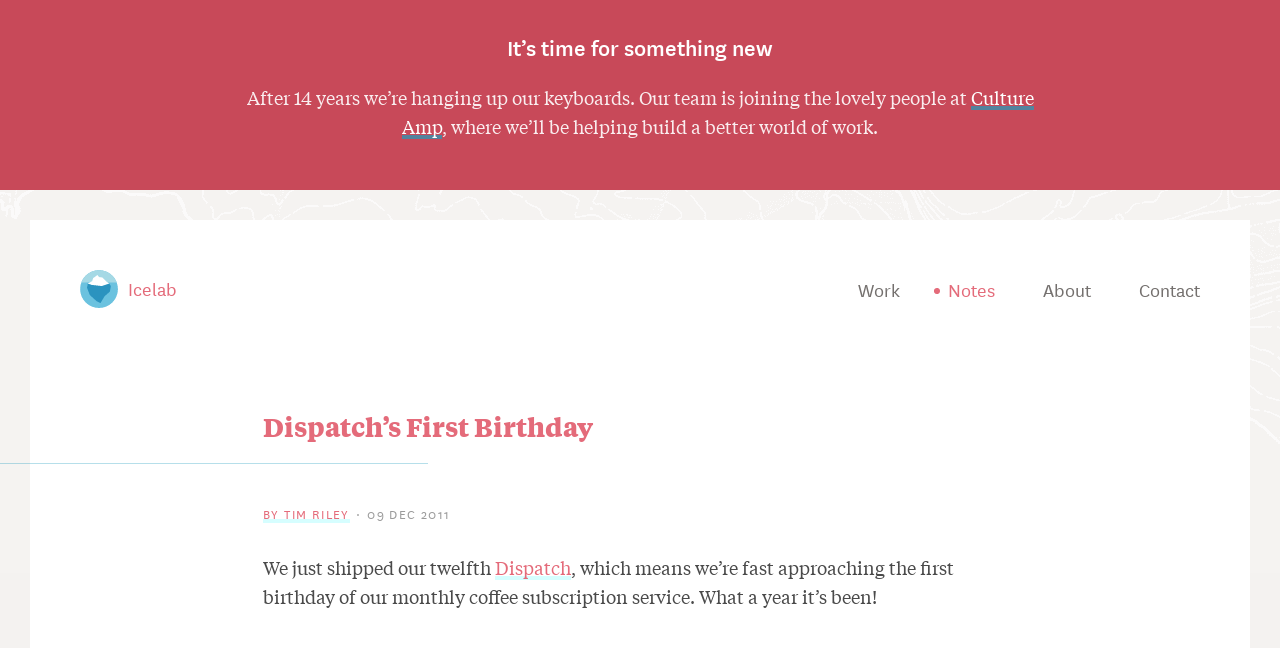

--- FILE ---
content_type: text/html; charset=UTF-8
request_url: https://www.icelab.com.au/notes/dispatchs-first-birthday
body_size: 11747
content:
<!DOCTYPE html><html lang="en-au"><head><meta charset="utf-8" /><meta content="width=device-width, initial-scale=1.0" name="viewport" /><meta content="phone" media="(max-width: 479px)" name="breakpoint" /><meta content="phone-wide" media="(min-width: 480px) and (max-width: 639px)" name="breakpoint" /><meta content="tablet" media="(min-width: 640px) and (max-width: 799px)" name="breakpoint" /><meta content="tablet-narrow" media="(min-width: 800px) and (max-width: 989px)" name="breakpoint" /><meta content="tablet-wide" media="(min-width: 990px) and (max-width: 1079px)" name="breakpoint" /><meta content="widescreen" media="(min-width: 1080px) and (max-width: 1419px)" name="breakpoint" /><meta content="widescreen-wide" media="(min-width: 1420px)" name="breakpoint" /><meta content="retina" media="only screen and (-webkit-min-device-pixel-ratio: 2), only screen and (   min--moz-device-pixel-ratio: 2), only screen and (-o-min-device-pixel-ratio: 2/1), only screen and (min-device-pixel-ratio: 2), only screen and (min-resolution: 192dpi), only screen and (min-resolution: 2dppx)" name="breakpoint" /><meta content="w-1280" media="(max-width: 1280px)" name="breakpoint" /><meta content="w-1230" media="(max-width: 1230px)" name="breakpoint" /><meta content="w-1200" media="(max-width: 1200px)" name="breakpoint" /><link href="../index.html" rel="dns-prefetch" /><link href="https://fonts.googleapis.com" rel="dns-prefetch" /><link href="https://www.google-analytics.com" rel="dns-prefetch" /><link crossorigin="" href="https://fonts.gstatic.com" rel="preconnect" /><link as="style" href="../assets/main__defer-502c64761c7ed5233455337d0fcaf840.css" onload="this.rel=&#39;stylesheet&#39;" rel="preload" /><link as="style" href="https://fonts.googleapis.com/css?family=Inconsolata:400,700:latin" onload="this.rel=&#39;stylesheet&#39;" rel="preload" /><noscript><link href="../assets/main__defer-502c64761c7ed5233455337d0fcaf840.css" rel="stylesheet" /><link href="https://fonts.googleapis.com/css?family=Inconsolata:400,700:latin" rel="stylesheet" /></noscript><script>!function(e){function t(o){if(n[o])return n[o].exports;var a=n[o]={exports:{},id:o,loaded:!1};return e[o].call(a.exports,a,a.exports,t),a.loaded=!0,a.exports}var n={};return t.m=e,t.c=n,t.p="",t(0)}({0:function(e,t,n){e.exports=n(400)},126:function(e,t){!function(t,n){"use strict";var o={breakpoints:{},_isTicking:!1,_debounceLastTime:0,_namedEvents:{},_eventMatchCache:{},_globalEvents:[],onBreakpointChange:function(){var e=Array.prototype.slice.call(arguments),t=e.pop(),n=e.pop();"undefined"==typeof n?o._globalEvents.push(t):(o._namedEvents[n]=[]).push(t),d()}},a=function(e){/in/.test(n.readyState)?t.setTimeout(function(){a(e)},9):e()},i=function(e,t){var n=e.className.split(" "),o=n.indexOf(t);o>-1&&(n.splice(o,1),e.className=n.join(" "))},r=function(e,t){-1===e.className.indexOf(t)&&(e.className=""!==e.className?e.className+" "+t:t)},s=function(e,t){var o="breakpoint-"+t,a=n.documentElement;e?r(a,o):i(a,o)},c=function(e){o._globalEvents.forEach(function(t){"function"==typeof t&&t(e)})},u=function(){o._isTicking||l(d),o._isTicking=!0},l=function(e,n){if(!t.requestAnimationFrame){var a=(new Date).getTime(),i=Math.max(0,16-(a-o._debounceLastTime)),r=t.setTimeout(function(){e(a+i)},i);return o._debounceLastTime=a+i,r}t.requestAnimationFrame(e,n)},d=function(){o._isTicking=!1;var e=[];for(var n in o.breakpoints){var a=o.breakpoints[n],i=t.matchMedia(a).matches;if(o._namedEvents[n]&&o._eventMatchCache[n]!==i){o._eventMatchCache[n]=i;for(var r=0;r<o._namedEvents[n].length;r++){var u=o._namedEvents[n][r];"function"==typeof u&&u(i)}}i&&e.push(n),s(i,n)}0!==e.length&&c(e)},f=function(){for(var e=n.getElementsByTagName("meta"),t=0;t<e.length;t++)if("breakpoint"===e[t].name){var a=e[t].getAttribute("content"),i=e[t].getAttribute("media");o.breakpoints[a]=i}},m=function(){f(),d()},v=function(){f(),d(),t.addEventListener("resize",u)};"undefined"!=typeof e&&e.exports?e.exports=o:t.metaQuery=o,m(),a(v)}(window,document)},398:function(e,t){"use strict";function n(){window.localStorage.getItem("fontsLoaded")&&(window.document.documentElement.className+=" fonts-loaded")}e.exports=n},399:function(e,t,n){"use strict";n(126),n(679),n(677);var o=n(398);o()},400:function(e,t,n){"use strict";n(399),n.p="/assets/"},677:function(e,t){(function(){/*! CSS rel=preload polyfill. Depends on loadCSS function. [c]2016 @scottjehl, Filament Group, Inc. Licensed MIT  */
!function(e){if(e.loadCSS){var t=loadCSS.relpreload={};if(t.support=function(){try{return e.document.createElement("link").relList.supports("preload")}catch(e){return!1}},t.poly=function(){for(var t=e.document.getElementsByTagName("link"),n=0;n<t.length;n++){var o=t[n];"preload"===o.rel&&"style"===o.getAttribute("as")&&(e.loadCSS(o.href,o),o.rel=null)}},!t.support()){t.poly();var n=e.setInterval(t.poly,300);e.addEventListener&&e.addEventListener("load",function(){e.clearInterval(n)}),e.attachEvent&&e.attachEvent("onload",function(){e.clearInterval(n)})}}}(this)}).call(window)},679:function(e,t){(function(e){(function(){var t=void 0;/*! loadCSS: load a CSS file asynchronously. [c]2016 @scottjehl, Filament Group, Inc. Licensed MIT */
!function(e){"use strict";var n=function(t,n,o){function a(e){return s.body?e():void setTimeout(function(){a(e)})}function i(){c.addEventListener&&c.removeEventListener("load",i),c.media=o||"all"}var r,s=e.document,c=s.createElement("link");if(n)r=n;else{var u=(s.body||s.getElementsByTagName("head")[0]).childNodes;r=u[u.length-1]}var l=s.styleSheets;c.rel="stylesheet",c.href=t,c.media="only x",a(function(){r.parentNode.insertBefore(c,n?r:r.nextSibling)});var d=function(e){for(var t=c.href,n=l.length;n--;)if(l[n].href===t)return e();setTimeout(function(){d(e)})};return c.addEventListener&&c.addEventListener("load",i),c.onloadcssdefined=d,d(i),c};"undefined"!=typeof t?t.loadCSS=n:e.loadCSS=n}("undefined"!=typeof e?e:this)}).call(window)}).call(t,function(){return this}())}});</script><title>Notes / Dispatch&#39;s First Birthday — Icelab, an Australian design and development studio</title><link href="../assets/main__public-dd522cca7aa528b091f6b0299afc2753.css" rel="stylesheet" type="text/css" /><link href="../favicon.ico.png" rel="icon" type="image/x-icon" /><link href="https://www.icelab.com.au/notes/apple-touch-icon.png" rel="apple-touch-icon" /><script async="async" src="../assets/main__public-df4febba5b91bd432b1a25cc9f8ad488.js" type="text/javascript"></script><meta content="Notes / Dispatch&#39;s First Birthday" property="og:title" /><meta content="8 countries, 91,000 kilometres, 10,000 cups. A look back at our first year of Dispatch.
" property="og:description" /><meta content="https://dzxvuqn6mt3gk.cloudfront.net/view/25/db/69/5a/b6/fc/58/0b/39/cf/85/fd/a2/c6/7d/6a/W1sicmVzaXplIiwiMjYwIl1d/42f47af5efa643c6dc96a2f38ef8d0e3795bcd6b/dispatching-with-beer-1323409137.jpg" property="og:image" /><meta content="400" property="og:image:width" /><meta content="340" property="og:image:height" /><meta name="twitter:label1" value="Tagged with" /><meta name="twitter:data1" value="Decaf Sucks" /><meta name="twitter:label2" value="Author" /><meta name="twitter:data2" value="Tim Riley" /><script>(function(i,s,o,g,r,a,m){i['GoogleAnalyticsObject']=r;i[r]=i[r]||function(){
(i[r].q=i[r].q||[]).push(arguments)},i[r].l=1*new Date();a=s.createElement(o),
m=s.getElementsByTagName(o)[0];a.async=1;a.src=g;m.parentNode.insertBefore(a,m)
})(window,document,'script','https://www.google-analytics.com/analytics.js','ga');

ga('create', 'UA-2193586-1', 'auto');
ga('send', 'pageview');</script></head><body><a class="skip-link skip-link--main-navigation" href="#main-navigation" tabindex="1">Skip to the main navigation</a><a class="skip-link skip-link--main-content" href="#main-content" tabindex="2">Skip to the content</a><div class="ourincrediblejourney pb-xlarge pt-xlarge"><div class="grid--narrow mx-auto copy"><h2>It’s time for something new</h2><p>After 14 years we’re hanging up our keyboards. Our team is joining the lovely people at <a href="https://www.cultureamp.com/">Culture Amp</a>, where we’ll be helping build a better world of work. </p></div></div><div class="content mx-auto"><div class="content__inner"><div class="content__lift"><div class="masthead flex-y-center mx-auto"><h1 class="masthead__logo"><a class='masthead__logo-anchor flex-y-center' href='/'><span class="masthead__logo-berg mr-small"></span><span class="masthead__logo-text">Icelab</span></a></h1><button class="nav-main-mobile-toggle" data-view-nav-toggle="{&quot;targetActiveClassName&quot;:&quot;nav-main-mobile-toggle--visible&quot;}"><div class="nav-main-mobile-toggle__icon-wrapper br-circle"><span class="hide-visually">Toggle mobile navigation</span><span class="glyph glyph--bars"><svg width="16" height="10" viewBox="0 0 16 10" xmlns="http://www.w3.org/2000/svg"><path d="M0 5c0-.552.445-1 1.001-1h13.998c.553 0 1.001.444 1.001 1 0 .552-.445 1-1.001 1h-13.998c-.553 0-1.001-.444-1.001-1zm0-4c0-.552.445-1 1.001-1h13.998c.553 0 1.001.444 1.001 1 0 .552-.445 1-1.001 1h-13.998c-.553 0-1.001-.444-1.001-1zm0 8c0-.552.445-1 1.001-1h13.998c.553 0 1.001.444 1.001 1 0 .552-.445 1-1.001 1h-13.998c-.553 0-1.001-.444-1.001-1z" fill="#0B93B7"/></svg>
</span><span class="glyph glyph--close"><svg width="12" height="12" viewBox="0 0 12 12" xmlns="http://www.w3.org/2000/svg"><path d="M4.586 6l-4.242 4.242c-.393.393-.391 1.024-.001 1.415.393.393 1.024.39 1.415-.001l4.242-4.242 4.242 4.242c.393.393 1.024.391 1.415.001.393-.393.39-1.024-.001-1.415l-4.242-4.242 4.242-4.242c.393-.393.391-1.024.001-1.415-.393-.393-1.024-.39-1.415.001l-4.242 4.242-4.242-4.242c-.393-.393-1.024-.391-1.415-.001-.393.393-.39 1.024.001 1.415l4.242 4.242z" fill="#0B93B7"/></svg>
</span></div></button><ul class="nav-main fl-right" id="main-navigation" role="navigation"><li class="nav-main__item a-delay-250"><a class='nav-main__anchor ' href='/work'>Work</a></li><li class="nav-main__item a-delay-200"><a class='nav-main__anchor nav-main__anchor--active' href='/notes'>Notes</a></li><li class="nav-main__item a-delay-350"><a class='nav-main__anchor ' href='/about'>About</a></li><li class="nav-main__item a-delay-400"><a class='nav-main__anchor ' href='/contact'>Contact</a></li></ul></div><div class="main-content mx-auto" id="main-content" role="main"><div class="note"><div class="pulled-heading pulled-heading--serif pulled-heading--narrow pulled-heading--border-blue mx-auto pulled-heading--color-red"><h3 class="pulled-heading__heading"><span>Dispatch&rsquo;s First Birthday</span></h3></div><div class="note__body grid grid--narrow mx-auto"><div class="note__meta"><a class='note__author' href='/notes/author/tim-riley'><span>By Tim Riley</span></a><span class="note__date">09 Dec 2011</span></div><div class="note__copy copy clearfix" data-view-responsive-embeds=""><p>We just shipped our twelfth <a href='http://dispatch.decafsucks.com/' title=''>Dispatch</a>, which means we&rsquo;re fast approaching the first birthday of our monthly coffee subscription service. What a year it&rsquo;s been!</p>

<figure>
<iframe width="100%" height="300" frameborder="0" scrolling="no" marginheight="0" marginwidth="0" src="https://maps.google.com/maps/ms?msid=201991910791552111241.0004b3a0fe1565423af12&amp;msa=0&amp;ie=UTF8&amp;t=m&amp;vpsrc=6&amp;ll=9.102097,24.609375&amp;spn=143.501113,47.109375&amp;z=1&amp;output=embed"></iframe>
</figure>

<p>In the last year, we&rsquo;ve shared coffee from eight different countries. Collectively, those precious little beans have travelled over 91,000 kilometres to find their way to Australia, before they even reach your front door. All up, we&rsquo;ve shipped enough coffee to make over 10,000 cups!</p>

<p>We&rsquo;ve had a lot of fun running Dispatch this past year, and it&rsquo;s been a pleasure working with the experts at the <a href='http://decafsucks.com/cafes/624-lonsdale-street-roasters' title=''>Lonsdale Street Roasters</a>. We can&rsquo;t wait to get started with next year&rsquo;s journey of caffeinated discovery.</p>

<h2>Enjoy a Caffeinated Christmas</h2>

<figure class=''><img src='https://d33wubrfki0l68.cloudfront.net/b9399028f40ecf85f03dfc823e8c38ef2591b6e3/b5848/dzxvuqn6mt3gk/view/25/db/69/5a/b6/fc/58/0b/39/cf/85/fd/a2/c6/7d/6a/w1sicmvzaxpliiwiodawil1d/385db8088c2b8ed0eac7086e43f8b8c4bc75786a/dispatching-with-beer-1323409137.jpg' alt='Dispatching with a beer'></figure>

<p>If you&rsquo;d like to receive Dispatch&rsquo;s first birthday shipment, you still have time! <a href='http://dispatch.decafsucks.com/' title=''>Order by midday on Wednesday 14th December</a>, and your beans will arrive by Christmas.</p>

<p>A Dispatch subscription also makes a great gift for the coffee lovers in your life. If you mark your order as a gift, you&rsquo;ll receive a lovely little gift certificate that you can print out and slip in a Christmas card. This certificate is emailed to you immediately, so it works even as a last-minute gift option.</p>

<p>We look forward to shipping you some coffee soon. Have a lovely, caffeinated Christmas, everyone!</p>
</div></div><div class="note__footer a-delay-150"><div class="note__footer-inner clearfix"><div class="note__footer-author fl-left"><span class="note__footer-heading">Author</span><a href='/notes/author/tim-riley'><img class="fl-left note__footer-author-avatar" height="80" src="https://d33wubrfki0l68.cloudfront.net/809d3dc936c694bc9da687c71cb7e4545daf425a/7936d/dzxvuqn6mt3gk/view/8a/6e/bb/a6/e1/03/b3/a0/84/0a/4c/e7/12/36/52/46/w1sicmvzaxpliiwimtywil1d/54768e33fe1883f538387f20886e088407135c3f/tim-2.jpg" width="80" /></a><a class='note__footer-author-title c-red' href='/notes/author/tim-riley'>Tim Riley</a><div class="note__footer-author-bio"><p>Tim is a director and developer at Icelab, as well as a core developer of dry-rb. He’s excited by small libraries, first-class functions, and pushing forward web app development with Ruby.</p>
</div><div class="note__footer-author-social-links note__footer-author-social-links--color-red"><a class="note__footer-author-twitter" href="http://twitter.com/timriley"><span class="glyph glyph--twitter"><svg width="1792" height="1792" viewBox="0 0 1792 1792" xmlns="http://www.w3.org/2000/svg"><path d="M1684 408q-67 98-162 167 1 14 1 42 0 130-38 259.5t-115.5 248.5-184.5 210.5-258 146-323 54.5q-271 0-496-145 35 4 78 4 225 0 401-138-105-2-188-64.5t-114-159.5q33 5 61 5 43 0 85-11-112-23-185.5-111.5t-73.5-205.5v-4q68 38 146 41-66-44-105-115t-39-154q0-88 44-163 121 149 294.5 238.5t371.5 99.5q-8-38-8-74 0-134 94.5-228.5t228.5-94.5q140 0 236 102 109-21 205-78-37 115-142 178 93-10 186-50z" fill="#fff"/></svg></span><span class="hide-visually">Follow Tim Riley on Twitter</span></a><a class="note__footer-author-website" href="http://openmonkey.com"><span class="glyph glyph--globe"><svg width="1792" height="1792" viewBox="0 0 1792 1792" xmlns="http://www.w3.org/2000/svg"><path d="M896 128q209 0 385.5 103t279.5 279.5 103 385.5-103 385.5-279.5 279.5-385.5 103-385.5-103-279.5-279.5-103-385.5 103-385.5 279.5-279.5 385.5-103zm274 521q-2 1-9.5 9.5t-13.5 9.5q2 0 4.5-5t5-11 3.5-7q6-7 22-15 14-6 52-12 34-8 51 11-2-2 9.5-13t14.5-12q3-2 15-4.5t15-7.5l2-22q-12 1-17.5-7t-6.5-21q0 2-6 8 0-7-4.5-8t-11.5 1-9 1q-10-3-15-7.5t-8-16.5-4-15q-2-5-9.5-10.5t-9.5-10.5q-1-2-2.5-5.5t-3-6.5-4-5.5-5.5-2.5-7 5-7.5 10-4.5 5q-3-2-6-1.5t-4.5 1-4.5 3-5 3.5q-3 2-8.5 3t-8.5 2q15-5-1-11-10-4-16-3 9-4 7.5-12t-8.5-14h5q-1-4-8.5-8.5t-17.5-8.5-13-6q-8-5-34-9.5t-33-.5q-5 6-4.5 10.5t4 14 3.5 12.5q1 6-5.5 13t-6.5 12q0 7 14 15.5t10 21.5q-3 8-16 16t-16 12q-5 8-1.5 18.5t10.5 16.5q2 2 1.5 4t-3.5 4.5-5.5 4-6.5 3.5l-3 2q-11 5-20.5-6t-13.5-26q-7-25-16-30-23-8-29 1-5-13-41-26-25-9-58-4 6-1 0-15-7-15-19-12 3-6 4-17.5t1-13.5q3-13 12-23 1-1 7-8.5t9.5-13.5.5-6q35 4 50-11 5-5 11.5-17t10.5-17q9-6 14-5.5t14.5 5.5 14.5 5q14 1 15.5-11t-7.5-20q12 1 3-17-5-7-8-9-12-4-27 5-8 4 2 8-1-1-9.5 10.5t-16.5 17.5-16-5q-1-1-5.5-13.5t-9.5-13.5q-8 0-16 15 3-8-11-15t-24-8q19-12-8-27-7-4-20.5-5t-19.5 4q-5 7-5.5 11.5t5 8 10.5 5.5 11.5 4 8.5 3q14 10 8 14-2 1-8.5 3.5t-11.5 4.5-6 4q-3 4 0 14t-2 14q-5-5-9-17.5t-7-16.5q7 9-25 6l-10-1q-4 0-16 2t-20.5 1-13.5-8q-4-8 0-20 1-4 4-2-4-3-11-9.5t-10-8.5q-46 15-94 41 6 1 12-1 5-2 13-6.5t10-5.5q34-14 42-7l5-5q14 16 20 25-7-4-30-1-20 6-22 12 7 12 5 18-4-3-11.5-10t-14.5-11-15-5q-16 0-22 1-146 80-235 222 7 7 12 8 4 1 5 9t2.5 11 11.5-3q9 8 3 19 1-1 44 27 19 17 21 21 3 11-10 18-1-2-9-9t-9-4q-3 5 .5 18.5t10.5 12.5q-7 0-9.5 16t-2.5 35.5-1 23.5l2 1q-3 12 5.5 34.5t21.5 19.5q-13 3 20 43 6 8 8 9 3 2 12 7.5t15 10 10 10.5q4 5 10 22.5t14 23.5q-2 6 9.5 20t10.5 23q-1 0-2.5 1t-2.5 1q3 7 15.5 14t15.5 13q1 3 2 10t3 11 8 2q2-20-24-62-15-25-17-29-3-5-5.5-15.5t-4.5-14.5q2 0 6 1.5t8.5 3.5 7.5 4 2 3q-3 7 2 17.5t12 18.5 17 19 12 13q6 6 14 19.5t0 13.5q9 0 20 10t17 20q5 8 8 26t5 24q2 7 8.5 13.5t12.5 9.5l16 8 13 7q5 2 18.5 10.5t21.5 11.5q10 4 16 4t14.5-2.5 13.5-3.5q15-2 29 15t21 21q36 19 55 11-2 1 .5 7.5t8 15.5 9 14.5 5.5 8.5q5 6 18 15t18 15q6-4 7-9-3 8 7 20t18 10q14-3 14-32-31 15-49-18 0-1-2.5-5.5t-4-8.5-2.5-8.5 0-7.5 5-3q9 0 10-3.5t-2-12.5-4-13q-1-8-11-20t-12-15q-5 9-16 8t-16-9q0 1-1.5 5.5t-1.5 6.5q-13 0-15-1 1-3 2.5-17.5t3.5-22.5q1-4 5.5-12t7.5-14.5 4-12.5-4.5-9.5-17.5-2.5q-19 1-26 20-1 3-3 10.5t-5 11.5-9 7q-7 3-24 2t-24-5q-13-8-22.5-29t-9.5-37q0-10 2.5-26.5t3-25-5.5-24.5q3-2 9-9.5t10-10.5q2-1 4.5-1.5t4.5 0 4-1.5 3-6q-1-1-4-3-3-3-4-3 7 3 28.5-1.5t27.5 1.5q15 11 22-2 0-1-2.5-9.5t-.5-13.5q5 27 29 9 3 3 15.5 5t17.5 5q3 2 7 5.5t5.5 4.5 5-.5 8.5-6.5q10 14 12 24 11 40 19 44 7 3 11 2t4.5-9.5 0-14-1.5-12.5l-1-8v-18l-1-8q-15-3-18.5-12t1.5-18.5 15-18.5q1-1 8-3.5t15.5-6.5 12.5-8q21-19 15-35 7 0 11-9-1 0-5-3t-7.5-5-4.5-2q9-5 2-16 5-3 7.5-11t7.5-10q9 12 21 2 7-8 1-16 5-7 20.5-10.5t18.5-9.5q7 2 8-2t1-12 3-12q4-5 15-9t13-5l17-11q3-4 0-4 18 2 31-11 10-11-6-20 3-6-3-9.5t-15-5.5q3-1 11.5-.5t10.5-1.5q15-10-7-16-17-5-43 12zm-163 877q206-36 351-189-3-3-12.5-4.5t-12.5-3.5q-18-7-24-8 1-7-2.5-13t-8-9-12.5-8-11-7q-2-2-7-6t-7-5.5-7.5-4.5-8.5-2-10 1l-3 1q-3 1-5.5 2.5t-5.5 3-4 3 0 2.5q-21-17-36-22-5-1-11-5.5t-10.5-7-10-1.5-11.5 7q-5 5-6 15t-2 13q-7-5 0-17.5t2-18.5q-3-6-10.5-4.5t-12 4.5-11.5 8.5-9 6.5-8.5 5.5-8.5 7.5q-3 4-6 12t-5 11q-2-4-11.5-6.5t-9.5-5.5q2 10 4 35t5 38q7 31-12 48-27 25-29 40-4 22 12 26 0 7-8 20.5t-7 21.5q0 6 2 16z" fill="#fff"/></svg></span><span class="hide-visually">Visit Tim Riley's website</span></a></div></div><div class="note__footer-published-on fl-left"><span class="note__footer-heading">Published on</span><p>09 Dec 2011</p></div><div class="note__footer-tags fl-left"><span class="note__footer-heading">Tags</span><ul class="note__footer-tags-list"><li class="note__footer-tags-item"><a href='/notes/category/decaf-sucks'>Decaf Sucks</a></li></ul></div></div></div></div></div></div></div></div><div class="footer" role="contentinfo"><div class="footer__inner mx-auto clearfix"><div class="footer__column fl-left"><div class="footer__column-heading">Canberra</div><p>Level 3, 8-10 Hobart Place<br />Canberra ACT 2601<br />Australia</p><p>+ 61 2 6162 0241</p></div><div class="footer__column fl-left"><div class="footer__column-heading">Melbourne</div><p>15-25 Keele St<br />Collingwood VIC 3066<br />Australia</p><p>+ 61 3 9416 3198</p></div><div class="footer__column fl-left"><div class="footer__column-heading">Get in touch</div><p><a class="footer__column-contact-link" href="mailto:hello@icelab.com.au"><span class="glyph glyph--envelope"><svg width="1792" height="1792" viewBox="0 0 1792 1792" xmlns="http://www.w3.org/2000/svg"><path d="M1792 710v794q0 66-47 113t-113 47h-1472q-66 0-113-47t-47-113v-794q44 49 101 87 362 246 497 345 57 42 92.5 65.5t94.5 48 110 24.5h2q51 0 110-24.5t94.5-48 92.5-65.5q170-123 498-345 57-39 100-87zm0-294q0 79-49 151t-122 123q-376 261-468 325-10 7-42.5 30.5t-54 38-52 32.5-57.5 27-50 9h-2q-23 0-50-9t-57.5-27-52-32.5-54-38-42.5-30.5q-91-64-262-182.5t-205-142.5q-62-42-117-115.5t-55-136.5q0-78 41.5-130t118.5-52h1472q65 0 112.5 47t47.5 113z" fill="#fff"/></svg></span><em>hello@icelab.com.au</em></a><a class="footer__column-contact-link" href="http://twitter.com/icelab"><span class="glyph glyph--twitter"><svg width="1792" height="1792" viewBox="0 0 1792 1792" xmlns="http://www.w3.org/2000/svg"><path d="M1684 408q-67 98-162 167 1 14 1 42 0 130-38 259.5t-115.5 248.5-184.5 210.5-258 146-323 54.5q-271 0-496-145 35 4 78 4 225 0 401-138-105-2-188-64.5t-114-159.5q33 5 61 5 43 0 85-11-112-23-185.5-111.5t-73.5-205.5v-4q68 38 146 41-66-44-105-115t-39-154q0-88 44-163 121 149 294.5 238.5t371.5 99.5q-8-38-8-74 0-134 94.5-228.5t228.5-94.5q140 0 236 102 109-21 205-78-37 115-142 178 93-10 186-50z" fill="#fff"/></svg></span><em>@icelab</em></a></p><p>GPO Box 1553<br />Canberra ACT 2601</p><p class="footer__abn">ABN 42 118 292 354</p></div><ul class="nav-footer fl-right clearfix" role="navigation"><li class="nav-footer__item"><a class='nav-footer__anchor ' href='/work'>Work</a></li><li class="nav-footer__item"><a class='nav-footer__anchor ' href='/about'>About</a></li><li class="nav-footer__item"><a class='nav-footer__anchor nav-footer__anchor--active' href='/notes'>Notes</a></li><li class="nav-footer__item"><a class='nav-footer__anchor ' href='/contact'>Contact</a></li></ul></div></div><script>!function(t){function e(i){if(n[i])return n[i].exports;var o=n[i]={exports:{},id:i,loaded:!1};return t[i].call(o.exports,o,o.exports,e),o.loaded=!0,o.exports}var n={};return e.m=t,e.c=n,e.p="",e(0)}({0:function(t,e,n){t.exports=n(397)},32:function(t,e){function n(){throw new Error("setTimeout has not been defined")}function i(){throw new Error("clearTimeout has not been defined")}function o(t){if(u===setTimeout)return setTimeout(t,0);if((u===n||!u)&&setTimeout)return u=setTimeout,setTimeout(t,0);try{return u(t,0)}catch(e){try{return u.call(null,t,0)}catch(e){return u.call(this,t,0)}}}function r(t){if(f===clearTimeout)return clearTimeout(t);if((f===i||!f)&&clearTimeout)return f=clearTimeout,clearTimeout(t);try{return f(t)}catch(e){try{return f.call(null,t)}catch(e){return f.call(this,t)}}}function s(){m&&h&&(m=!1,h.length?d=h.concat(d):y=-1,d.length&&a())}function a(){if(!m){var t=o(s);m=!0;for(var e=d.length;e;){for(h=d,d=[];++y<e;)h&&h[y].run();y=-1,e=d.length}h=null,m=!1,r(t)}}function l(t,e){this.fun=t,this.array=e}function c(){}var u,f,p=t.exports={};!function(){try{u="function"==typeof setTimeout?setTimeout:n}catch(t){u=n}try{f="function"==typeof clearTimeout?clearTimeout:i}catch(t){f=i}}();var h,d=[],m=!1,y=-1;p.nextTick=function(t){var e=new Array(arguments.length-1);if(arguments.length>1)for(var n=1;n<arguments.length;n++)e[n-1]=arguments[n];d.push(new l(t,e)),1!==d.length||m||o(a)},l.prototype.run=function(){this.fun.apply(null,this.array)},p.title="browser",p.browser=!0,p.env={},p.argv=[],p.version="",p.versions={},p.on=c,p.addListener=c,p.once=c,p.off=c,p.removeListener=c,p.removeAllListeners=c,p.emit=c,p.prependListener=c,p.prependOnceListener=c,p.listeners=function(t){return[]},p.binding=function(t){throw new Error("process.binding is not supported")},p.cwd=function(){return"/"},p.chdir=function(t){throw new Error("process.chdir is not supported")},p.umask=function(){return 0}},86:function(t,e,n){"use strict";function i(t){function e(t){return null===l?void u.push(t):void s(function(){var e=l?t.onFulfilled:t.onRejected;if(null===e)return void(l?t.resolve:t.reject)(c);var n;try{n=e(c)}catch(e){return void t.reject(e)}t.resolve(n)})}function n(t){try{if(t===f)throw new TypeError("A promise cannot be resolved with itself.");if(t&&("object"==typeof t||"function"==typeof t)){var e=t.then;if("function"==typeof e)return void r(e.bind(t),n,i)}l=!0,c=t,a()}catch(t){i(t)}}function i(t){l=!1,c=t,a()}function a(){for(var t=0,n=u.length;t<n;t++)e(u[t]);u=null}if("object"!=typeof this)throw new TypeError("Promises must be constructed via new");if("function"!=typeof t)throw new TypeError("not a function");var l=null,c=null,u=[],f=this;this.then=function(t,n){return new f.constructor(function(i,r){e(new o(t,n,i,r))})},r(t,n,i)}function o(t,e,n,i){this.onFulfilled="function"==typeof t?t:null,this.onRejected="function"==typeof e?e:null,this.resolve=n,this.reject=i}function r(t,e,n){var i=!1;try{t(function(t){i||(i=!0,e(t))},function(t){i||(i=!0,n(t))})}catch(t){if(i)return;i=!0,n(t)}}var s=n(87);t.exports=i},87:function(t,e,n){(function(e,n){function i(){for(;r.next;){r=r.next;var t=r.task;r.task=void 0;var e=r.domain;e&&(r.domain=void 0,e.enter());try{t()}catch(t){if(c)throw e&&e.exit(),setTimeout(i,0),e&&e.enter(),t;setTimeout(function(){throw t},0)}e&&e.exit()}a=!1}function o(t){s=s.next={task:t,domain:c&&e.domain,next:null},a||(a=!0,l())}var r={task:void 0,next:null},s=r,a=!1,l=void 0,c=!1;if("undefined"!=typeof e&&e.nextTick)c=!0,l=function(){e.nextTick(i)};else if("function"==typeof n)l="undefined"!=typeof window?n.bind(window,i):function(){n(i)};else if("undefined"!=typeof MessageChannel){var u=new MessageChannel;u.port1.onmessage=i,l=function(){u.port2.postMessage(0)}}else l=function(){setTimeout(i,0)};t.exports=o}).call(e,n(32),n(874).setImmediate)},186:function(t,e){var n={};t.exports=n,n.createElement=function(t){return document.createElement(t)},n.createText=function(t){return document.createTextNode(t)},n.style=function(t,e){t.style.cssText=e},n.append=function(t,e){t.appendChild(e)},n.remove=function(t,e){t.removeChild(e)}},396:function(t,e,n){"use strict";function i(t){return t&&t.__esModule?t:{default:t}}function o(t){var e=7e3,n=window.localStorage.getItem("fontsLoaded");if(!n){var i=[];t.forEach(function(t){var n=new s.default(t.family,{weight:t.weight,style:t.style});i.push(n.check(null,e))}),Promise.all(i).then(function(){window.document.documentElement.className+=" fonts-loaded",window.localStorage.setItem("fontsLoaded",!0)})}}var r=n(604),s=i(r),a=[{family:"National",style:"normal",weight:"normal"},{family:"National",style:"italic",weight:"normal"},{family:"National",style:"italic",weight:"bold"},{family:"National",style:"italic",weight:"bold"},{family:"TiemposText",style:"normal",weight:"normal"},{family:"TiemposText",style:"italic",weight:"normal"},{family:"TiemposText",style:"italic",weight:"bold"},{family:"TiemposText",style:"italic",weight:"bold"},{family:"Inconsolata",style:"normal",weight:"400"},{family:"Inconsolata",style:"italic",weight:"400"}];o(a)},397:function(t,e,n){"use strict";n(396),n.p="/assets/"},604:function(t,e,n){var i=n(755),o=n(186),r=n(605),s=function(t,e){e=e||{weight:"normal"},this.family=t,this.style=e.style||"normal",this.variant=e.variant||"normal",this.weight=e.weight||"normal",this.stretch=e.stretch||"stretch",this.featureSettings=e.featureSettings||"normal"};t.exports=s,s.HAS_WEBKIT_FALLBACK_BUG=null,s.DEFAULT_TIMEOUT=3e3,s.getUserAgent=function(){return window.navigator.userAgent},s.hasWebKitFallbackBug=function(){if(null===s.HAS_WEBKIT_FALLBACK_BUG){var t=/AppleWeb[kK]it\/([0-9]+)(?:\.([0-9]+))/.exec(s.getUserAgent());s.HAS_WEBKIT_FALLBACK_BUG=!!t&&(parseInt(t[1],10)<536||536===parseInt(t[1],10)&&parseInt(t[2],10)<=11)}return s.HAS_WEBKIT_FALLBACK_BUG},s.prototype.getStyle=function(){return"font-style:"+this.style+";font-variant:"+this.variant+";font-weight:"+this.weight+";font-stretch:"+this.stretch+";font-feature-settings:"+this.featureSettings+";-moz-font-feature-settings:"+this.featureSettings+";-webkit-font-feature-settings:"+this.featureSettings+";"},s.prototype.check=function(t,e){var n=t||"BESbswy",a=e||s.DEFAULT_TIMEOUT,l=this.getStyle(),c=o.createElement("div"),u=new r(n),f=new r(n),p=new r(n),h=-1,d=-1,m=-1,y=-1,v=-1,g=-1,w=this;return u.setFont('"Times New Roman", sans-serif',l),f.setFont("serif",l),p.setFont("monospace",l),o.append(c,u.getElement()),o.append(c,f.getElement()),o.append(c,p.getElement()),o.append(document.body,c),y=u.getWidth(),v=f.getWidth(),g=p.getWidth(),new i(function(t,e){function n(){null!==c.parentNode&&o.remove(document.body,c)}function i(){h!==-1&&d!==-1&&m!==-1&&h===d&&d===m&&(s.hasWebKitFallbackBug()?h===y&&d===y&&m===y||h===v&&d===v&&m===v||h===g&&d===g&&m===g||(n(),t(w)):(n(),t(w)))}setTimeout(function(){n(),e(w)},a),u.onResize(function(t){h=t,i()}),u.setFont(w.family+",sans-serif",l),f.onResize(function(t){d=t,i()}),f.setFont(w.family+",serif",l),p.onResize(function(t){m=t,i()}),p.setFont(w.family+",monospace",l)})}},605:function(t,e,n){var i=n(186),o=function(t){var e="display:inline-block;position:absolute;height:100%;width:100%;overflow:scroll;";this.element=i.createElement("div"),this.element.setAttribute("aria-hidden","true"),i.append(this.element,i.createText(t)),this.collapsible=i.createElement("span"),this.expandable=i.createElement("span"),this.collapsibleInner=i.createElement("span"),this.expandableInner=i.createElement("span"),this.lastOffsetWidth=-1,i.style(this.collapsible,e),i.style(this.expandable,e),i.style(this.expandableInner,e),i.style(this.collapsibleInner,"display:inline-block;width:200%;height:200%;"),i.append(this.collapsible,this.collapsibleInner),i.append(this.expandable,this.expandableInner),i.append(this.element,this.collapsible),i.append(this.element,this.expandable)};t.exports=o,o.prototype.getElement=function(){return this.element},o.prototype.setFont=function(t,e){i.style(this.element,"min-width:20px;min-height:20px;display:inline-block;position:absolute;width:auto;margin:0;padding:0;top:-999px;left:-999px;white-space:nowrap;font-size:100px;font-family:"+t+";"+e)},o.prototype.getWidth=function(){return this.element.offsetWidth},o.prototype.setWidth=function(t){this.element.style.width=t+"px"},o.prototype.reset=function(){var t=this.getWidth(),e=t+100;return this.expandableInner.style.width=e+"px",this.expandable.scrollLeft=e,this.collapsible.scrollLeft=this.collapsible.scrollWidth+100,this.lastOffsetWidth!==t&&(this.lastOffsetWidth=t,!0)},o.prototype.onScroll=function(t){this.reset()&&null!==this.element.parentNode&&t(this.lastOffsetWidth)},o.prototype.onResize=function(t){var e=this;this.collapsible.addEventListener("scroll",function(){e.onScroll(t)},!1),this.expandable.addEventListener("scroll",function(){e.onScroll(t)},!1),this.reset()}},755:function(t,e,n){"use strict";t.exports=n(86),n(756),n(757),n(758)},756:function(t,e,n){"use strict";var i=n(86),o=n(87);t.exports=i,i.prototype.done=function(t,e){var n=arguments.length?this.then.apply(this,arguments):this;n.then(null,function(t){o(function(){throw t})})}},757:function(t,e,n){"use strict";function i(t){this.then=function(e){return"function"!=typeof e?this:new o(function(n,i){r(function(){try{n(e(t))}catch(t){i(t)}})})}}var o=n(86),r=n(87);t.exports=o,i.prototype=o.prototype;var s=new i(!0),a=new i(!1),l=new i(null),c=new i(void 0),u=new i(0),f=new i("");o.resolve=function(t){if(t instanceof o)return t;if(null===t)return l;if(void 0===t)return c;if(t===!0)return s;if(t===!1)return a;if(0===t)return u;if(""===t)return f;if("object"==typeof t||"function"==typeof t)try{var e=t.then;if("function"==typeof e)return new o(e.bind(t))}catch(t){return new o(function(e,n){n(t)})}return new i(t)},o.all=function(t){var e=Array.prototype.slice.call(t);return new o(function(t,n){function i(r,s){try{if(s&&("object"==typeof s||"function"==typeof s)){var a=s.then;if("function"==typeof a)return void a.call(s,function(t){i(r,t)},n)}e[r]=s,0===--o&&t(e)}catch(t){n(t)}}if(0===e.length)return t([]);for(var o=e.length,r=0;r<e.length;r++)i(r,e[r])})},o.reject=function(t){return new o(function(e,n){n(t)})},o.race=function(t){return new o(function(e,n){t.forEach(function(t){o.resolve(t).then(e,n)})})},o.prototype.catch=function(t){return this.then(null,t)}},758:function(t,e,n){"use strict";var i=n(86),o=n(87);t.exports=i,i.denodeify=function(t,e){return e=e||1/0,function(){var n=this,o=Array.prototype.slice.call(arguments);return new i(function(i,r){for(;o.length&&o.length>e;)o.pop();o.push(function(t,e){t?r(t):i(e)});var s=t.apply(n,o);!s||"object"!=typeof s&&"function"!=typeof s||"function"!=typeof s.then||i(s)})}},i.nodeify=function(t){return function(){var e=Array.prototype.slice.call(arguments),n="function"==typeof e[e.length-1]?e.pop():null,r=this;try{return t.apply(this,arguments).nodeify(n,r)}catch(t){if(null===n||"undefined"==typeof n)return new i(function(e,n){n(t)});o(function(){n.call(r,t)})}}},i.prototype.nodeify=function(t,e){return"function"!=typeof t?this:void this.then(function(n){o(function(){t.call(e,null,n)})},function(n){o(function(){t.call(e,n)})})}},868:function(t,e,n){(function(t,e){!function(t,n){"use strict";function i(t){"function"!=typeof t&&(t=new Function(""+t));for(var e=new Array(arguments.length-1),n=0;n<e.length;n++)e[n]=arguments[n+1];var i={callback:t,args:e};return m[d]=i,h(d),d++}function o(t){delete m[t]}function r(t){var e=t.callback,i=t.args;switch(i.length){case 0:e();break;case 1:e(i[0]);break;case 2:e(i[0],i[1]);break;case 3:e(i[0],i[1],i[2]);break;default:e.apply(n,i)}}function s(t){if(y)setTimeout(s,0,t);else{var e=m[t];if(e){y=!0;try{r(e)}finally{o(t),y=!1}}}}function a(){h=function(t){e.nextTick(function(){s(t)})}}function l(){if(t.postMessage&&!t.importScripts){var e=!0,n=t.onmessage;return t.onmessage=function(){e=!1},t.postMessage("","*"),t.onmessage=n,e}}function c(){var e="setImmediate$"+Math.random()+"$",n=function(n){n.source===t&&"string"==typeof n.data&&0===n.data.indexOf(e)&&s(+n.data.slice(e.length))};t.addEventListener?t.addEventListener("message",n,!1):t.attachEvent("onmessage",n),h=function(n){t.postMessage(e+n,"*")}}function u(){var t=new MessageChannel;t.port1.onmessage=function(t){var e=t.data;s(e)},h=function(e){t.port2.postMessage(e)}}function f(){var t=v.documentElement;h=function(e){var n=v.createElement("script");n.onreadystatechange=function(){s(e),n.onreadystatechange=null,t.removeChild(n),n=null},t.appendChild(n)}}function p(){h=function(t){setTimeout(s,0,t)}}if(!t.setImmediate){var h,d=1,m={},y=!1,v=t.document,g=Object.getPrototypeOf&&Object.getPrototypeOf(t);g=g&&g.setTimeout?g:t,"[object process]"==={}.toString.call(t.process)?a():l()?c():t.MessageChannel?u():v&&"onreadystatechange"in v.createElement("script")?f():p(),g.setImmediate=i,g.clearImmediate=o}}("undefined"==typeof self?"undefined"==typeof t?this:t:self)}).call(e,function(){return this}(),n(32))},874:function(t,e,n){(function(t){function i(t,e){this._id=t,this._clearFn=e}var o="undefined"!=typeof t&&t||"undefined"!=typeof self&&self||window,r=Function.prototype.apply;e.setTimeout=function(){return new i(r.call(setTimeout,o,arguments),clearTimeout)},e.setInterval=function(){return new i(r.call(setInterval,o,arguments),clearInterval)},e.clearTimeout=e.clearInterval=function(t){t&&t.close()},i.prototype.unref=i.prototype.ref=function(){},i.prototype.close=function(){this._clearFn.call(o,this._id)},e.enroll=function(t,e){clearTimeout(t._idleTimeoutId),t._idleTimeout=e},e.unenroll=function(t){clearTimeout(t._idleTimeoutId),t._idleTimeout=-1},e._unrefActive=e.active=function(t){clearTimeout(t._idleTimeoutId);var e=t._idleTimeout;e>=0&&(t._idleTimeoutId=setTimeout(function(){t._onTimeout&&t._onTimeout()},e))},n(868),e.setImmediate="undefined"!=typeof self&&self.setImmediate||"undefined"!=typeof t&&t.setImmediate||this&&this.setImmediate,e.clearImmediate="undefined"!=typeof self&&self.clearImmediate||"undefined"!=typeof t&&t.clearImmediate||this&&this.clearImmediate}).call(e,function(){return this}())}});</script></body></html>


--- FILE ---
content_type: text/css; charset=UTF-8
request_url: https://www.icelab.com.au/assets/main__defer-502c64761c7ed5233455337d0fcaf840.css
body_size: 200
content:
@font-face{font-family:National;src:url(main/assets/defer/fonts/national/national-web-book-49a371d884d47dee802690579a4d207b.woff) format("woff"),url(main/assets/defer/fonts/national/national-web-book-90ccc776e16cb9b7ca3e7d15e3fcfb98.woff2) format("woff2");font-style:normal;font-weight:400}@font-face{font-family:National;src:url(main/assets/defer/fonts/national/national-web-book-italic-d9fe44a0f362872b3f1126a45fa44fb0.woff) format("woff"),url(main/assets/defer/fonts/national/national-web-book-italic-eff8917a715293f75f7603d6a6d94154.woff2) format("woff2");font-style:italic;font-weight:400}@font-face{font-family:National;src:url(main/assets/defer/fonts/national/national-web-medium-36701372021ced110c7a0aaee9edc861.woff) format("woff"),url(main/assets/defer/fonts/national/national-web-medium-f2385d6337d8640385922550ea1928c0.woff2) format("woff2");font-style:normal;font-weight:700}@font-face{font-family:National;src:url(main/assets/defer/fonts/national/national-web-medium-italic-b25c468a56118510b1b03bf6f0d3f8d3.woff) format("woff"),url(main/assets/defer/fonts/national/national-web-medium-italic-78050967b2cc375fada4c1ce641b97b5.woff2) format("woff2");font-style:italic;font-weight:700}@font-face{font-family:TiemposText;src:url(main/assets/defer/fonts/tiempos-text/tiempos-text-web-bold-bc7cf0e43ebc5e3625e823746e67d188.woff) format("woff"),url(main/assets/defer/fonts/tiempos-text/tiempos-text-web-bold-fe53d8d0b3b8da5905f5ded5c565f27c.woff2) format("woff2");font-style:normal;font-weight:700}@font-face{font-family:TiemposText;src:url(main/assets/defer/fonts/tiempos-text/tiempos-text-web-bold-italic-6c276753611a336577b4900af05280fb.woff) format("woff"),url(main/assets/defer/fonts/tiempos-text/tiempos-text-web-bold-italic-9f6ff5e049eb6a83e9391287ea5e79c9.woff2) format("woff2");font-style:italic;font-weight:700}@font-face{font-family:TiemposText;src:url(main/assets/defer/fonts/tiempos-text/tiempos-text-web-regular-f25627b02b8b265279be1069386e98b3.woff) format("woff"),url(main/assets/defer/fonts/tiempos-text/tiempos-text-web-regular-3e2ff053b650949f3ab1cc4008b5e70f.woff2) format("woff2");font-style:normal;font-weight:400}@font-face{font-family:TiemposText;src:url(main/assets/defer/fonts/tiempos-text/tiempos-text-web-regular-italic-ec3477c4c162b6be4b88b8adc0ad3fea.woff) format("woff"),url(main/assets/defer/fonts/tiempos-text/tiempos-text-web-regular-italic-2679c14f6565188c24cd1adb33e80abc.woff2) format("woff2");font-style:italic;font-weight:400}

--- FILE ---
content_type: text/css; charset=UTF-8
request_url: https://www.icelab.com.au/assets/main__public-dd522cca7aa528b091f6b0299afc2753.css
body_size: 13494
content:
a,abbr,acronym,address,applet,article,aside,audio,b,big,blockquote,body,button,canvas,caption,center,cite,code,dd,del,details,dfn,div,dl,dt,em,embed,fieldset,figcaption,figure,footer,form,h1,h2,h3,h4,h5,h6,header,hgroup,html,i,iframe,img,ins,kbd,label,legend,li,mark,menu,nav,object,ol,output,p,pre,q,ruby,s,samp,section,small,span,strike,strong,sub,summary,sup,table,tbody,td,tfoot,th,thead,time,tr,tt,u,ul,var,video{margin:0;padding:0;border:0;font-size:100%;font:inherit;vertical-align:baseline}article,aside,details,figcaption,figure,footer,header,hgroup,menu,nav,section{display:block}body{line-height:1}ol,ul{list-style:none}blockquote,q{quotes:none}blockquote:after,blockquote:before,q:after,q:before{content:"";content:none}table{border-collapse:collapse;border-spacing:0}td,th{text-align:left}button{border:none;background:none;cursor:pointer;color:inherit;-webkit-appearance:none;-moz-appearance:none;appearance:none}*,:after,:before{box-sizing:border-box}.a-delay-50,.a-delay-50:after,.a-delay-50:before{animation-delay:50ms}.a-delay-100,.a-delay-100:after,.a-delay-100:before,.a-delay-150,.a-delay-150:after,.a-delay-150:before,.a-delay-200,.a-delay-200:after,.a-delay-200:before,.a-delay-250,.a-delay-250:after,.a-delay-250:before{animation-delay:.15s}.a-delay-300,.a-delay-300:after,.a-delay-300:before,.a-delay-350,.a-delay-350:after,.a-delay-350:before{animation-delay:.3s}.a-delay-400,.a-delay-400:after,.a-delay-400:before,.a-delay-450,.a-delay-450:after,.a-delay-450:before,.a-delay-500,.a-delay-500:after,.a-delay-500:before{animation-delay:.45s}.a-delay-600,.a-delay-600:after,.a-delay-600:before{animation-delay:.6s}.a-delay-750,.a-delay-750:after,.a-delay-750:before{animation-delay:.75s}.a-delay-900,.a-delay-900:after,.a-delay-900:before{animation-delay:.9s}.a-delay-1050,.a-delay-1050:after,.a-delay-1050:before{animation-delay:1.05s}.a-delay-1200,.a-delay-1200:after,.a-delay-1200:before{animation-delay:1.2s}.a-delay-1350,.a-delay-1350:after,.a-delay-1350:before{animation-delay:1.35s}.a-delay-1500,.a-delay-1500:after,.a-delay-1500:before{animation-delay:1.5s}.a-delay-1650,.a-delay-1650:after,.a-delay-1650:before{animation-delay:1.65s}.a-delay-1800,.a-delay-1800:after,.a-delay-1800:before{animation-delay:1.8s}.a-delay-1950,.a-delay-1950:after,.a-delay-1950:before{animation-delay:1.95s}.a-delay-2100,.a-delay-2100:after,.a-delay-2100:before{animation-delay:2.1s}.a-delay-2250,.a-delay-2250:after,.a-delay-2250:before{animation-delay:2.25s}.a-delay-2400,.a-delay-2400:after,.a-delay-2400:before{animation-delay:2.4s}.a-delay-2550,.a-delay-2550:after,.a-delay-2550:before{animation-delay:2.55s}.a-delay-2700,.a-delay-2700:after,.a-delay-2700:before{animation-delay:2.7s}.a-delay-2850,.a-delay-2850:after,.a-delay-2850:before{animation-delay:2.85s}.a-delay-3000,.a-delay-3000:after,.a-delay-3000:before{animation-delay:3s}.c-white{color:#fff}.bgc-white{background-color:#fff}.bc-white{border-color:#fff}.c-beige{color:#f4f2f0}.bgc-beige{background-color:#f4f2f0}.bc-beige{border-color:#f4f2f0}.c-red,.copy .c-red{color:#e46b7a}.c-blue,.copy .c-blue{color:#0b93b7}.c-green,.copy .c-green{color:#68b2b1}.c-grey,.copy .c-grey{color:#4a4a4a}.clearfix:after{clear:both;content:" ";display:block;font-size:0;height:0;visibility:hidden}.fl-left{float:left}.fl-right{float:right}.d-inline{display:inline}.d-inlineblock{display:inline-block}.d-block{display:block}.d-table{display:table}.d-flex{display:-ms-flexbox;display:flex}.flex-x-center{-ms-flex-pack:center;justify-content:center}.flex-y-center{-ms-flex-align:center;align-items:center}.br-none{border-radius:0}.br-xsmall{border-radius:1px}.br-small{border-radius:2px}.br-medium{border-radius:3px}.br-large{border-radius:5px}.br-huge{border-radius:8px}.br-circle{border-radius:50%}.breakpoint-desktop .hide-desktop,.breakpoint-phone .hide-phone,.breakpoint-tablet-wide .hide-tablet-wide,.breakpoint-tablet .hide-tablet,.breakpoint-widescreen .hide-widescreen,.hide-all{display:none}.breakpoint-desktop .show-desktop,.breakpoint-phone .show-phone,.breakpoint-tablet-wide .show-tablet-wide,.breakpoint-tablet .show-tablet,.breakpoint-widescreen .show-widescreen{display:block}.breakpoint-desktop .show-desktop--i,.breakpoint-phone .show-phone--i,.breakpoint-tablet-wide .show-tablet-wide--i,.breakpoint-tablet .show-tablet--i,.breakpoint-widescreen .show-widescreen--i{display:inline}.breakpoint-desktop .show-desktop--ib,.breakpoint-phone .show-phone--ib,.breakpoint-tablet-wide .show-tablet-wide--ib,.breakpoint-tablet .show-tablet--ib,.breakpoint-widescreen .show-widescreen--ib{display:inline-block}.hide-visually{border:0;clip:rect(0 0 0 0);height:1px;margin:-1px;overflow:hidden;padding:0;position:absolute;width:1px}.hide-visually.focusable:active,.hide-visually.focusable:focus{clip:auto;height:auto;margin:0;overflow:visible;position:static;width:auto}.invisible{visibility:hidden}.flush{margin:0;padding:0}.m-xsmall{margin:5px;margin:.5rem}.m-small{margin:10px;margin:1rem}.m-medium{margin:15px;margin:1.5rem}.m-large{margin:20px;margin:2rem}.m-xlarge{margin:30px;margin:3rem}.mt-xsmall{margin-top:5px;margin-top:.5rem}.mt-small{margin-top:10px;margin-top:1rem}.mt-medium{margin-top:15px;margin-top:1.5rem}.mt-large{margin-top:20px;margin-top:2rem}.mt-xlarge{margin-top:30px;margin-top:3rem}.mr-xsmall{margin-right:5px;margin-right:.5rem}.mr-small{margin-right:10px;margin-right:1rem}.mr-medium{margin-right:15px;margin-right:1.5rem}.mr-large{margin-right:20px;margin-right:2rem}.mr-xlarge{margin-right:30px;margin-right:3rem}.mb-xsmall{margin-bottom:5px;margin-bottom:.5rem}.mb-small{margin-bottom:10px;margin-bottom:1rem}.mb-medium{margin-bottom:15px;margin-bottom:1.5rem}.mb-large{margin-bottom:20px;margin-bottom:2rem}.mb-xlarge{margin-bottom:30px;margin-bottom:3rem}.ml-xsmall{margin-left:5px;margin-left:.5rem}.ml-small{margin-left:10px;margin-left:1rem}.ml-medium{margin-left:15px;margin-left:1.5rem}.ml-large{margin-left:20px;margin-left:2rem}.ml-xlarge{margin-left:30px;margin-left:3rem}.my-xsmall{margin-top:5px;margin-top:.5rem;margin-bottom:5px;margin-bottom:.5rem}.my-small{margin-top:10px;margin-top:1rem;margin-bottom:10px;margin-bottom:1rem}.my-medium{margin-top:15px;margin-top:1.5rem;margin-bottom:15px;margin-bottom:1.5rem}.my-large{margin-top:20px;margin-top:2rem;margin-bottom:20px;margin-bottom:2rem}.my-xlarge{margin-top:30px;margin-top:3rem;margin-bottom:30px;margin-bottom:3rem}.mx-xsmall{margin-left:5px;margin-left:.5rem;margin-right:5px;margin-right:.5rem}.mx-small{margin-left:10px;margin-left:1rem;margin-right:10px;margin-right:1rem}.mx-medium{margin-left:15px;margin-left:1.5rem;margin-right:15px;margin-right:1.5rem}.mx-large{margin-left:20px;margin-left:2rem;margin-right:20px;margin-right:2rem}.mx-xlarge{margin-left:30px;margin-left:3rem;margin-right:30px;margin-right:3rem}.mx-auto{margin-left:auto;margin-right:auto}.p-xsmall{padding:5px;padding:.5rem}.p-small{padding:10px;padding:1rem}.p-medium{padding:15px;padding:1.5rem}.p-large{padding:20px;padding:2rem}.p-xlarge{padding:30px;padding:3rem}.pt-xsmall{padding-top:5px;padding-top:.5rem}.pt-small{padding-top:10px;padding-top:1rem}.pt-medium{padding-top:15px;padding-top:1.5rem}.pt-large{padding-top:20px;padding-top:2rem}.pt-xlarge{padding-top:30px;padding-top:3rem}.pr-xsmall{padding-right:5px;padding-right:.5rem}.pr-small{padding-right:10px;padding-right:1rem}.pr-medium{padding-right:15px;padding-right:1.5rem}.pr-large{padding-right:20px;padding-right:2rem}.pr-xlarge{padding-right:30px;padding-right:3rem}.pb-xsmall{padding-bottom:5px;padding-bottom:.5rem}.pb-small{padding-bottom:10px;padding-bottom:1rem}.pb-medium{padding-bottom:15px;padding-bottom:1.5rem}.pb-large{padding-bottom:20px;padding-bottom:2rem}.pb-xlarge{padding-bottom:30px;padding-bottom:3rem}.pl-xsmall{padding-left:5px;padding-left:.5rem}.pl-small{padding-left:10px;padding-left:1rem}.pl-medium{padding-left:15px;padding-left:1.5rem}.pl-large{padding-left:20px;padding-left:2rem}.pl-xlarge{padding-left:30px;padding-left:3rem}.py-xsmall{padding-top:5px;padding-top:.5rem;padding-bottom:5px;padding-bottom:.5rem}.py-small{padding-top:10px;padding-top:1rem;padding-bottom:10px;padding-bottom:1rem}.py-medium{padding-top:15px;padding-top:1.5rem;padding-bottom:15px;padding-bottom:1.5rem}.py-large{padding-top:20px;padding-top:2rem;padding-bottom:20px;padding-bottom:2rem}.py-xlarge{padding-top:30px;padding-top:3rem;padding-bottom:30px;padding-bottom:3rem}.px-xsmall{padding-left:5px;padding-left:.5rem;padding-right:5px;padding-right:.5rem}.px-small{padding-left:10px;padding-left:1rem;padding-right:10px;padding-right:1rem}.px-medium{padding-left:15px;padding-left:1.5rem;padding-right:15px;padding-right:1.5rem}.px-large{padding-left:20px;padding-left:2rem;padding-right:20px;padding-right:2rem}.px-xlarge{padding-left:30px;padding-left:3rem;padding-right:30px;padding-right:3rem}strong{font-weight:700}em{font-style:italic}.h-1,.h-2,.h-3,.h-4,.h-5,.h-smallcaps{font-family:var(--fontPrimaryFallback);font-weight:var(--fontWeightPrimaryBold)}.fonts-loaded .h-1,.fonts-loaded .h-2,.fonts-loaded .h-3,.fonts-loaded .h-4,.fonts-loaded .h-5,.fonts-loaded .h-smallcaps{font-family:var(--fontPrimary)}.h-1{font-size:24px;font-size:2.4rem}.h-2{font-size:18px;font-size:1.8rem}.h-3{font-size:16px;font-size:1.6rem}.h-4,.h-5{font-size:15px;font-size:1.5rem}.h-smallcaps{font-size:11px;font-size:1.1rem;letter-spacing:.12em;text-transform:uppercase}.t-center{text-align:center}.t-left{text-align:left}.t-right{text-align:right}.t-upper{letter-spacing:.15em;text-transform:uppercase}.t-nowrap{white-space:nowrap}.t-underline{text-decoration:underline}.t-no-decoration{text-decoration:none}.t-xsmall{font-size:12px;font-size:1.2rem}.t-small{font-size:13px;font-size:1.3rem}.t-medium{font-size:15px;font-size:1.5rem}.t-large{font-size:18px;font-size:1.8rem}.t-xlarge{font-size:24px;font-size:2.4rem}.t-xsmall-rel{font-size:.8em}.t-small-rel{font-size:.86em}.t-medium-rel{font-size:1em}.t-large-rel{font-size:1.2em}.t-xlarge-rel{font-size:1.6em}html{font-size:62.5%}body{background-color:#f4f2f0;background-image:url(main/assets/public/masthead/background-texture-b1dc3b0c27cadf2caff41e96c7bb8380.png);background-position:top;background-repeat:no-repeat;color:#4a4a4a;font-family:Georgia,serif;display:-ms-flexbox;display:flex;-ms-flex-direction:column;flex-direction:column;font-size:16px;font-size:1.6rem;line-height:1.4}.fonts-loaded body{font-family:TiemposText,Georgia,serif}body.lock-position{height:100%;overflow:hidden;position:fixed}.content{-ms-flex:1 0 auto;flex:1 0 auto;margin-left:auto;margin-right:auto;padding:50px;padding:5rem;width:100%}.breakpoint-w-1280 .content{padding:30px 30px 50px;padding:3rem 3rem 5rem}.breakpoint-phone-wide .content,.breakpoint-phone .content,.breakpoint-tablet .content{padding:6px 0 50px;padding:.6rem 0 5rem}.content__inner{background-color:#fff;margin-bottom:50px;margin-bottom:5rem}.breakpoint-tablet .content__inner{margin-bottom:40px;margin-bottom:4rem}.main-content{max-width:1500px;max-width:150rem}a{text-decoration:none}a,button{-webkit-tap-highlight-color:transparent}a:focus,button:focus{outline:1px dotted currentColor}a:active,a:hover,button:active,button:hover{outline:none}.button{background-color:#e46b7a;border-radius:4px;color:#fff;font-family:Trebuchet MS,Helvetica Neue,Helvetica,sans-serif;font-size:12px;font-size:1.2rem;letter-spacing:.2em;padding:9px 20px 10px;padding:.9rem 2rem 1rem;text-transform:uppercase}.button:focus,.button:hover{background-color:var(--colorDarkRead)}.fonts-loaded .button{font-family:National,Trebuchet MS,Helvetica Neue,Helvetica,sans-serif}.breakpoint-phone-wide .button,.breakpoint-phone .button{padding:12px 20px 13px;padding:1.2rem 2rem 1.3rem}.view-notes-link{box-shadow:inset 0 -4px 0 #d6feff;color:#e46b7a;display:inline-block;transition-property:box-shadow;transition-duration:80ms;font-size:16px;font-size:1.6rem;text-align:center}.view-notes-link:focus,.view-notes-link:hover{box-shadow:inset 0 -4px 0 transparent;color:#c84959}.view-notes-link__smaller{display:none}.breakpoint-phone-wide .view-notes-link__smaller,.breakpoint-phone .view-notes-link__smaller{display:block}.breakpoint-phone-wide .view-notes-link__larger,.breakpoint-phone .view-notes-link__larger{display:none}.ourincrediblejourney{background-color:#c84959;color:hsla(0,0%,100%,.9);text-align:center}.ourincrediblejourney .copy h2{color:#fff}.ourincrediblejourney .copy a{color:#fff;box-shadow:inset 0 -4px 0 #53839e}.ourincrediblejourney .copy a:hover{color:#fff}.skip-link{background-color:#e46b7a;color:#fff;display:block;font-size:18px;font-size:1.8rem;padding:15px;padding:1.5rem;position:absolute;top:-100px;width:100%;z-index:100}.skip-link--main-content:focus,.skip-link--main-navigation:focus{border:1px dotted #fff;top:0}.breakpoint-w-1200 .skip-link{font-size:16px;font-size:1.6rem;padding:10px;padding:1rem}.masthead{display:-ms-flexbox;display:flex;padding:50px;padding:5rem;max-width:2200px;max-width:220rem}.breakpoint-w-1200 .masthead{padding:40px;padding:4rem}.breakpoint-phone-wide .masthead,.breakpoint-tablet .masthead{padding:20px 30px;padding:2rem 3rem}.breakpoint-phone .masthead{padding:16px 30px 20px;padding:1.6rem 3rem 2rem}.masthead__logo-anchor{color:#e46b7a;display:-ms-flexbox;display:flex;font-family:Trebuchet MS,Helvetica Neue,Helvetica,sans-serif;font-size:20px;font-size:2rem;text-decoration:none}.fonts-loaded .masthead__logo-anchor{font-family:National,Trebuchet MS,Helvetica Neue,Helvetica,sans-serif}.breakpoint-tablet-narrow .masthead__logo-berg,.breakpoint-tablet-wide .masthead__logo-berg,.breakpoint-tablet .masthead__logo-berg,.breakpoint-widescreen-wide .masthead__logo-berg,.breakpoint-widescreen .masthead__logo-berg{animation:shake-logo 1s ease-in-out 1;animation-delay:50ms}.masthead__logo-berg{background-image:url(main/assets/public/masthead/icelab-logo-03ee59a7ec049536ec7568f76c34f81f.svg);background-repeat:no-repeat;background-size:100%;width:38px;width:3.8rem;height:38px;height:3.8rem;transition-property:transform,opacity;transition-duration:.2s;transition-timing-function:cubic-bezier(.335,.015,.25,1.105);transform:scaleX(1);opacity:1}.masthead__logo-anchor:focus .masthead__logo-berg,.masthead__logo-anchor:hover .masthead__logo-berg{transform:scale3d(.9,.9,1);opacity:.9}.breakpoint-tablet-narrow .masthead__logo-text,.breakpoint-tablet-wide .masthead__logo-text,.breakpoint-tablet .masthead__logo-text,.breakpoint-widescreen-wide .masthead__logo-text,.breakpoint-widescreen .masthead__logo-text{animation-name:logo-move-in;animation-duration:.6s;animation-iteration-count:1;animation-fill-mode:forwards;animation-timing-function:cubic-bezier(.175,.885,.32,1.1);opacity:0;margin-top:-3px;margin-top:-.3rem}@keyframes shake-logo{0%{opacity:0;transform:translate(-40px) rotate(0)}40%{opacity:1;transform:translate(0) rotate(-12deg)}50%{transform:rotate(-12deg)}75%{transform:rotate(12deg)}to{opacity:1;transform:translate(0) rotate(0)}}@keyframes logo-move-in{0%{opacity:0;transform:translate(-40px)}to{opacity:1;transform:translate(0)}}.nav-main{margin-left:auto;margin-right:-24px;margin-right:-2.4rem}.breakpoint-phone-wide .nav-main{margin-right:-16px;margin-right:-1.6rem}.breakpoint-phone .nav-main{background-color:#373737;position:fixed;top:0;right:0;bottom:0;left:0;padding-top:100px;padding-top:10rem;margin-right:0;transform:translate3d(100%,0,0);transition-property:transform;transition-duration:.2s;transition-timing-function:cubic-bezier(.27,1.17,.73,.96);z-index:200}.breakpoint-phone .nav-main-mobile-toggle--visible+.nav-main{transform:translateZ(0)}.nav-main__item{animation-name:nav-fade-in;animation-duration:.45s;animation-iteration-count:1;animation-fill-mode:forwards;animation-timing-function:cubic-bezier(.175,.885,.32,1.1);display:block;float:left;opacity:0}@keyframes nav-fade-in{0%{opacity:0;transform:translate(20px)}to{opacity:1;transform:translate(0)}}.breakpoint-phone .nav-main__item{animation:none;float:none;padding-left:30px;padding-left:3rem;padding-right:30px;padding-right:3rem;transform:translate3d(100px,0,0);transition-property:transform,opacity;transition-duration:.1s;transition-timing-function:ease-in;opacity:0}.breakpoint-phone .nav-main-mobile-toggle--visible+.nav-main .nav-main__item:nth-child(1n){transition-delay:80ms}.breakpoint-phone .nav-main-mobile-toggle--visible+.nav-main .nav-main__item:nth-child(2n){transition-delay:.11s}.breakpoint-phone .nav-main-mobile-toggle--visible+.nav-main .nav-main__item:nth-child(3n){transition-delay:.14s}.breakpoint-phone .nav-main-mobile-toggle--visible+.nav-main .nav-main__item:nth-child(4n){transition-delay:.17s}.breakpoint-phone .nav-main-mobile-toggle--visible+.nav-main .nav-main__item{transform:translateZ(0);opacity:1}.nav-main__anchor{color:#74706e;display:block;font-family:Trebuchet MS,Helvetica Neue,Helvetica,sans-serif;font-size:20px;font-size:2rem;padding-left:24px;padding-left:2.4rem;padding-right:24px;padding-right:2.4rem;position:relative}.nav-main__anchor:focus,.nav-main__anchor:hover{color:#e46b7a}.fonts-loaded .nav-main__anchor{font-family:National,Trebuchet MS,Helvetica Neue,Helvetica,sans-serif}.breakpoint-phone-wide .nav-main__anchor{font-size:16px;font-size:1.6rem;padding-left:16px;padding-left:1.6rem;padding-right:16px;padding-right:1.6rem}.breakpoint-phone .nav-main__anchor{border-bottom:1px solid #515050;color:#fff;font-size:20px;font-size:2rem;padding:12px 0 13px;padding:1.2rem 0 1.3rem}.breakpoint-phone .nav-main__anchor:focus,.breakpoint-phone .nav-main__anchor:hover{color:#d1d1d1}.nav-main__anchor--active{color:#e46b7a}.nav-main__anchor:before{background-color:#e46b7a;border-radius:50%;content:"";position:absolute;top:50%;left:10px;left:1rem;margin-top:-1px;width:6px;height:6px;opacity:0}.nav-main__anchor--active:before{animation:bounce .7s 1 linear;animation-delay:.32s;opacity:1}.breakpoint-phone .nav-main__anchor--active{padding-left:15px;padding-left:1.5rem}.breakpoint-phone-wide .nav-main__anchor--active:before{left:4px;left:.4rem;top:45%}.breakpoint-phone .nav-main__anchor--active:before{left:0}@keyframes bounce{0%,50%,80%,to{transform:translateZ(0)}40%{transform:translate3d(0,-.7rem,0)}60%{transform:translate3d(0,-.3rem,0)}}.nav-main-mobile-toggle{color:#0b93b7;display:none;padding:10px;padding:1rem;position:absolute;top:6px;top:.6rem;right:0;z-index:300}.nav-main-mobile-toggle--visible{position:fixed;top:12px;top:1.2rem}.breakpoint-phone .nav-main-mobile-toggle{display:block}.breakpoint-phone .nav-main-mobile-toggle:focus,.breakpoint-phone .nav-main-mobile-toggle:hover{color:#fff}.nav-main-mobile-toggle__icon-wrapper{width:38px;width:3.8rem;height:38px;height:3.8rem;margin-right:20px;margin-right:2rem;position:relative;transition:background-color .1s ease-in-out}.nav-main-mobile-toggle:focus .nav-main-mobile-toggle__icon-wrapper,.nav-main-mobile-toggle:hover .nav-main-mobile-toggle__icon-wrapper{background-color:#0b93b7;border-color:#0b93b7}.nav-main-mobile-toggle--visible .nav-main-mobile-toggle__icon-wrapper{border-color:#515050}.nav-main-mobile-toggle--visible:focus .nav-main-mobile-toggle__icon-wrapper,.nav-main-mobile-toggle--visible:hover .nav-main-mobile-toggle__icon-wrapper{background-color:#515050;border-color:#515050;color:#0b93b7}.nav-main-mobile-toggle__icon-wrapper .glyph{display:block;width:18px;width:1.8rem;height:18px;height:1.8rem;position:absolute;top:50%;left:50%;margin-top:-9px;margin-top:-.9rem;margin-left:-9px;margin-left:-.9rem}.nav-main-mobile-toggle__icon-wrapper .glyph--close{width:14px;width:1.4rem;height:14px;height:1.4rem;margin-top:-7px;margin-top:-.7rem;margin-left:-7px;margin-left:-.7rem}.nav-main-mobile-toggle__icon-wrapper .glyph svg path{fill:#0b93b7;transition:fill .1s ease-in-out}.nav-main-mobile-toggle:focus .nav-main-mobile-toggle__icon-wrapper .glyph--bars svg path,.nav-main-mobile-toggle:hover .nav-main-mobile-toggle__icon-wrapper .glyph--bars svg path{fill:#fff}.nav-main-mobile-toggle--visible .nav-main-mobile-toggle__icon-wrapper .glyph--bars,.nav-main-mobile-toggle__icon-wrapper .glyph--close{display:none}.nav-main-mobile-toggle--visible .nav-main-mobile-toggle__icon-wrapper .glyph--close{display:block}.grid{padding-bottom:60px;padding-bottom:6rem}.breakpoint-phone-wide .grid,.breakpoint-phone .grid,.breakpoint-tablet .grid{padding-bottom:40px;padding-bottom:4rem}.grid--full{padding-left:50px;padding-left:5rem;padding-right:50px;padding-right:5rem}.breakpoint-w-1200 .grid--full{padding-left:40px;padding-left:4rem;padding-right:40px;padding-right:4rem}.breakpoint-phone-wide .grid--full,.breakpoint-phone .grid--full,.breakpoint-tablet .grid--full{padding-left:30px;padding-left:3rem;padding-right:30px;padding-right:3rem}.grid--mid{padding-left:50px;padding-left:5rem;padding-right:50px;padding-right:5rem;width:85%}.breakpoint-w-1280 .grid--mid{width:90%}.breakpoint-phone-wide .grid--mid,.breakpoint-phone .grid--mid,.breakpoint-tablet .grid--mid{padding-left:30px;padding-left:3rem;padding-right:30px;padding-right:3rem;width:100%}.grid--narrow{padding-left:50px;padding-left:5rem;padding-right:50px;padding-right:5rem;width:60%}.breakpoint-w-1280 .grid--narrow{width:70%}.breakpoint-tablet-narrow .grid--narrow{width:80%}.breakpoint-phone-wide .grid--narrow,.breakpoint-phone .grid--narrow,.breakpoint-tablet .grid--narrow{padding-left:30px;padding-left:3rem;padding-right:30px;padding-right:3rem;width:100%}.glyph svg{display:block;height:100%;width:100%}.page-intro{padding-top:50px;padding-top:5rem;padding-bottom:80px;padding-bottom:8rem}.breakpoint-tablet-narrow .page-intro{padding-top:30px;padding-top:3rem;padding-bottom:50px;padding-bottom:5rem}.breakpoint-tablet .page-intro{padding-top:30px;padding-top:3rem;padding-bottom:30px;padding-bottom:3rem}.breakpoint-phone-wide .page-intro,.breakpoint-phone .page-intro{padding-top:20px;padding-top:2rem;padding-bottom:30px;padding-bottom:3rem}.page-intro__home,.page-intro__home-wrapper{background-color:#fff;position:relative}.page-intro__home-wrapper:after,.page-intro__home-wrapper:before{content:"";position:absolute;top:0;left:-20px;left:-2rem;bottom:0;width:20px;width:2rem;z-index:-1}.page-intro__home-wrapper:before{background-image:linear-gradient(90deg,hsla(0,0%,100%,0),#fff)}.page-intro__home-wrapper:after{background-image:linear-gradient(270deg,hsla(0,0%,100%,0),#fff);left:auto;right:-20px;right:-2rem}.page-intro__home:after,.page-intro__home:before{content:"";position:absolute;top:-20px;top:-2rem;left:0;right:0;height:20px;height:2rem;z-index:-1}.page-intro__home:before{background-image:linear-gradient(180deg,hsla(0,0%,100%,0),#fff)}.page-intro__home:after{background-image:linear-gradient(0deg,hsla(0,0%,100%,0),#fff);top:auto;bottom:-20px;bottom:-2rem}.page-intro__heading{color:#515050;font-family:Trebuchet MS,Helvetica Neue,Helvetica,sans-serif;font-size:30px;font-size:3rem;line-height:1.4;padding-top:2px;padding-top:.2rem;padding-bottom:20px;padding-bottom:2rem}.fonts-loaded .page-intro__heading{font-family:National,Trebuchet MS,Helvetica Neue,Helvetica,sans-serif;font-size:34px;font-size:3.4rem;line-height:1.25;padding-top:0}.breakpoint-tablet-narrow .page-intro__heading{font-size:28px;font-size:2.8rem}.breakpoint-phone-wide .page-intro__heading,.breakpoint-phone .page-intro__heading,.breakpoint-tablet .page-intro__heading{font-size:26px;font-size:2.6rem}.page-intro__description{color:#74706e;line-height:1.7;font-size:18px;font-size:1.8rem}.breakpoint-tablet-narrow .page-intro__description{font-size:16px;font-size:1.6rem}.breakpoint-phone-wide .page-intro__description,.breakpoint-phone .page-intro__description{font-size:15px;font-size:1.5rem}.page-intro__description a{box-shadow:inset 0 -4px 0 #d6feff;color:#e46b7a;transition-property:box-shadow;transition-duration:80ms}.page-intro__description a:focus,.page-intro__description a:hover{box-shadow:inset 0 -4px 0 transparent;color:#c84959}.pulled-heading{color:#4a4a4a;font-family:Trebuchet MS,Helvetica Neue,Helvetica,sans-serif;font-size:24px;font-size:2.4rem;padding-bottom:40px;padding-bottom:4rem;position:relative}.fonts-loaded .pulled-heading{font-family:National,Trebuchet MS,Helvetica Neue,Helvetica,sans-serif}.pulled-heading--serif,.pulled-heading--smaller-serif{font-family:Georgia,serif}.fonts-loaded .pulled-heading--serif,.fonts-loaded .pulled-heading--smaller-serif{font-family:TiemposText,Georgia,serif;font-weight:700}.breakpoint-widescreen-wide .pulled-heading--serif{font-size:28px;font-size:2.8rem}.breakpoint-widescreen .pulled-heading--serif{font-size:26px;font-size:2.6rem}.breakpoint-phone-wide .pulled-heading,.breakpoint-phone .pulled-heading,.breakpoint-tablet .pulled-heading{font-size:22px;font-size:2.2rem;padding-bottom:30px;padding-bottom:3rem}.pulled-heading--smaller-serif{font-size:22px;font-size:2.2rem}.breakpoint-phone-wide .pulled-heading--smaller-serif,.breakpoint-phone .pulled-heading--smaller-serif,.breakpoint-tablet .pulled-heading--smaller-serif{font-size:18px;font-size:1.8rem}.pulled-heading__heading{display:inline-block;padding-left:50px;padding-left:5rem;padding-right:50px;padding-right:5rem;padding-bottom:20px;padding-bottom:2rem;position:relative}.breakpoint-w-1200 .pulled-heading__heading{padding-left:40px;padding-left:4rem;padding-right:40px;padding-right:4rem}.breakpoint-phone-wide .pulled-heading__heading,.breakpoint-phone .pulled-heading__heading,.breakpoint-tablet .pulled-heading__heading{padding-left:30px;padding-left:3rem;padding-right:30px;padding-right:3rem}.pulled-heading__heading:after{animation-name:pulled-heading-keyline-grow;animation-duration:.9s;animation-iteration-count:1;content:"";background-color:#74706e;margin-left:0;height:1px;width:calc(50% + 15rem);position:absolute;bottom:0;right:0;left:-150px;left:-15rem}.breakpoint-widescreen-wide .pulled-heading__heading:after{animation-name:pulled-heading-wider-keyline-grow;animation-duration:.9s;animation-iteration-count:1;width:calc(50% + 250rem);left:-2500px;left:-250rem}.pulled-heading--no-underline .pulled-heading__heading:after{display:none}@keyframes pulled-heading-keyline-grow{0%{width:0}to{width:calc(50% + 15rem)}}@keyframes pulled-heading-wider-keyline-grow{0%{width:0}to{width:calc(50% + 250rem)}}.pulled-heading--narrow .pulled-heading__heading{padding-left:calc(20% + 5rem);padding-right:calc(20% + 5rem)}.breakpoint-w-1280 .pulled-heading--narrow .pulled-heading__heading{padding-left:calc(15% + 5rem);padding-right:calc(15% + 5rem)}.breakpoint-tablet-narrow .pulled-heading--narrow .pulled-heading__heading{padding-left:calc(10% + 5rem);padding-right:calc(10% + 5rem)}.breakpoint-phone-wide .pulled-heading--narrow .pulled-heading__heading,.breakpoint-phone .pulled-heading--narrow .pulled-heading__heading,.breakpoint-tablet .pulled-heading--narrow .pulled-heading__heading{padding-left:30px;padding-left:3rem;padding-right:30px;padding-right:3rem}.pulled-heading--mid .pulled-heading__heading{padding-left:calc(7.5% + 5rem);padding-right:calc(7.5% + 5rem)}.breakpoint-w-1280 .pulled-heading--mid .pulled-heading__heading{padding-left:calc(5% + 5rem);padding-right:calc(5% + 5rem)}.breakpoint-phone-wide .pulled-heading--mid .pulled-heading__heading,.breakpoint-phone .pulled-heading--mid .pulled-heading__heading,.breakpoint-tablet .pulled-heading--mid .pulled-heading__heading{padding-left:30px;padding-left:3rem;padding-right:30px;padding-right:3rem}.pulled-heading--color-green{color:#68b2b1}.pulled-heading--color-blue{color:#0b93b7}.pulled-heading--color-red{color:#e46b7a}.pulled-heading--border-green .pulled-heading__heading:after{background-color:#68b2b1;opacity:.6}.pulled-heading--border-blue .pulled-heading__heading:after{background-color:#0b93b7;opacity:.3}.pulled-heading--border-red .pulled-heading__heading:after{background-color:#e46b7a;opacity:.6}.pulled-heading--home-notes{padding-top:20px;padding-top:2rem;padding-bottom:60px;padding-bottom:6rem}.breakpoint-phone-wide .pulled-heading--home-notes,.breakpoint-phone .pulled-heading--home-notes,.breakpoint-tablet .pulled-heading--home-notes{padding-top:0}.project-feature-tiles{display:-ms-flexbox;display:flex;-ms-flex-wrap:wrap;flex-wrap:wrap}.breakpoint-phone-wide .project-feature-tiles--row-of-3,.breakpoint-phone .project-feature-tiles,.breakpoint-tablet .project-feature-tiles--row-of-3{padding-left:0;padding-right:0}.project-feature-tile{background-color:#d1d1d1;display:block;position:relative;overflow:hidden;width:50%}.project-feature-tiles--row-of-3 .project-feature-tile{width:33.3333333%}.breakpoint-phone-wide .project-feature-tiles--row-of-3 .project-feature-tile,.breakpoint-phone .project-feature-tiles--row-of-3 .project-feature-tile{width:50%}.breakpoint-phone .project-feature-tiles--row-of-3 .project-feature-tile:first-child{width:100%}.project-feature-tile__image-container{position:relative;overflow:hidden}.project-feature-tile__image-container:before{display:block;content:"";width:100%;padding-top:72%}.project-feature-tile__image{position:absolute;top:0;right:0;bottom:0;left:0;max-width:100%;z-index:1}.project-feature-tile__overlay{position:absolute;top:0;bottom:0;left:0;right:0;z-index:2}.project-feature-tile__overlay-gradient{background-image:linear-gradient(0deg,#646464 40%,hsla(0,0%,39%,0) 90%);opacity:.9}.project-feature-tile__overlay-background,.project-feature-tile__overlay-gradient{position:absolute;top:0;right:0;bottom:0;left:0;transition:opacity .15s linear;z-index:-1}.project-feature-tile__overlay-background{opacity:0}.breakpoint-tablet-narrow .project-feature-tile:focus .project-feature-tile__overlay-background,.breakpoint-tablet-narrow .project-feature-tile:hover .project-feature-tile__overlay-background,.breakpoint-tablet-wide .project-feature-tile:focus .project-feature-tile__overlay-background,.breakpoint-tablet-wide .project-feature-tile:hover .project-feature-tile__overlay-background,.breakpoint-widescreen-wide .project-feature-tile:focus .project-feature-tile__overlay-background,.breakpoint-widescreen-wide .project-feature-tile:hover .project-feature-tile__overlay-background,.breakpoint-widescreen .project-feature-tile:focus .project-feature-tile__overlay-background,.breakpoint-widescreen .project-feature-tile:hover .project-feature-tile__overlay-background{opacity:.8}.breakpoint-phone-wide .project-feature-tile__overlay-background,.breakpoint-phone .project-feature-tile__overlay-background,.breakpoint-tablet .project-feature-tile__overlay-background{display:none;transition:none}.project-feature-tile__overlay-background,.project-feature-tile__overlay-gradient{transform:scale3d(1.1,1.1,1)}.project-feature-tile__title{color:#fff;font-family:Trebuchet MS,Helvetica Neue,Helvetica,sans-serif;font-size:26px;font-size:2.6rem;-ms-flex-direction:column;flex-direction:column;line-height:1.2;position:absolute;top:0;bottom:0;left:30px;left:3rem;right:30px;right:3rem;text-shadow:1px 1px 2px rgba(0,0,0,.1)}.fonts-loaded .project-feature-tile__title{font-family:National,Trebuchet MS,Helvetica Neue,Helvetica,sans-serif}.breakpoint-tablet-wide .project-feature-tile__title{font-size:24px;font-size:2.4rem}.breakpoint-tablet-narrow .project-feature-tile__title,.project-feature-tiles--row-of-3 .project-feature-tile__title{font-size:22px;font-size:2.2rem}.breakpoint-tablet-narrow .project-feature-tiles--row-of-3 .project-feature-tile__title{font-size:18px;font-size:1.8rem}.breakpoint-phone-wide .project-feature-tile__title,.breakpoint-phone .project-feature-tile__title,.breakpoint-tablet .project-feature-tile__title{display:none;transition:none}.project-feature-tile__title-text{opacity:0;text-align:center;transform:translate3d(0,-140%,0);transition:transform .25s cubic-bezier(.27,1.17,.73,.96),opacity .25s cubic-bezier(.27,1.17,.73,.96)}.breakpoint-tablet-narrow .project-feature-tile:focus .project-feature-tile__title-text,.breakpoint-tablet-narrow .project-feature-tile:hover .project-feature-tile__title-text,.breakpoint-tablet-wide .project-feature-tile:focus .project-feature-tile__title-text,.breakpoint-tablet-wide .project-feature-tile:hover .project-feature-tile__title-text,.breakpoint-widescreen-wide .project-feature-tile:focus .project-feature-tile__title-text,.breakpoint-widescreen-wide .project-feature-tile:hover .project-feature-tile__title-text,.breakpoint-widescreen .project-feature-tile:focus .project-feature-tile__title-text,.breakpoint-widescreen .project-feature-tile:hover .project-feature-tile__title-text{opacity:1;transform:translate3d(0,-1rem,0)}.project-feature-tile__title-view-project{display:block;font-size:14px;font-size:1.4rem;letter-spacing:.2em;padding-top:12px;padding-top:1.2rem;text-transform:uppercase;opacity:0;transform:translate3d(0,100%,0);transition:transform .25s cubic-bezier(.27,1.17,.73,.96) 50ms,opacity .25s cubic-bezier(.27,1.17,.73,.96) 50ms}.breakpoint-tablet-narrow .project-feature-tile:focus .project-feature-tile__title-view-project,.breakpoint-tablet-narrow .project-feature-tile:hover .project-feature-tile__title-view-project,.breakpoint-tablet-wide .project-feature-tile:focus .project-feature-tile__title-view-project,.breakpoint-tablet-wide .project-feature-tile:hover .project-feature-tile__title-view-project,.breakpoint-widescreen-wide .project-feature-tile:focus .project-feature-tile__title-view-project,.breakpoint-widescreen-wide .project-feature-tile:hover .project-feature-tile__title-view-project,.breakpoint-widescreen .project-feature-tile:focus .project-feature-tile__title-view-project,.breakpoint-widescreen .project-feature-tile:hover .project-feature-tile__title-view-project{opacity:.7;transform:translate3d(0,-1rem,0)}.project-feature-tile__teaser{color:#fff;font-family:Trebuchet MS,Helvetica Neue,Helvetica,sans-serif;font-size:26px;font-size:2.6rem;line-height:1.2;position:absolute;bottom:0;left:30px;left:3rem;right:30px;right:3rem;opacity:1;text-shadow:1px 1px 2px rgba(0,0,0,.1);transform:translate3d(0,-3rem,0);transition:transform .25s cubic-bezier(.27,1.17,.73,.96),opacity .25s cubic-bezier(.27,1.17,.73,.96)}.breakpoint-tablet-narrow .project-feature-tile:focus .project-feature-tile__teaser,.breakpoint-tablet-narrow .project-feature-tile:hover .project-feature-tile__teaser,.breakpoint-tablet-wide .project-feature-tile:focus .project-feature-tile__teaser,.breakpoint-tablet-wide .project-feature-tile:hover .project-feature-tile__teaser,.breakpoint-widescreen-wide .project-feature-tile:focus .project-feature-tile__teaser,.breakpoint-widescreen-wide .project-feature-tile:hover .project-feature-tile__teaser,.breakpoint-widescreen .project-feature-tile:focus .project-feature-tile__teaser,.breakpoint-widescreen .project-feature-tile:hover .project-feature-tile__teaser{opacity:.3}.fonts-loaded .project-feature-tile__teaser{font-family:National,Trebuchet MS,Helvetica Neue,Helvetica,sans-serif}.breakpoint-phone-wide .project-feature-tile__teaser,.breakpoint-tablet .project-feature-tile__teaser{transform:translate3d(0,-2rem,0);left:20px;left:2rem;right:20px;right:2rem}.breakpoint-tablet-wide .project-feature-tile__teaser,.project-feature-tiles--row-of-3 .project-feature-tile__teaser{font-size:22px;font-size:2.2rem}.breakpoint-tablet-narrow .project-feature-tile__teaser{font-size:20px;font-size:2rem}.breakpoint-tablet-narrow .project-feature-tiles--row-of-3 .project-feature-tile__teaser,.breakpoint-tablet .project-feature-tile__teaser{font-size:18px;font-size:1.8rem}.breakpoint-phone-wide .project-feature-tile__teaser,.breakpoint-tablet .project-feature-tiles--row-of-3 .project-feature-tile__teaser{font-size:16px;font-size:1.6rem}.breakpoint-phone-wide .project-feature-tiles--row-of-3 .project-feature-tile__teaser,.breakpoint-phone .project-feature-tile__teaser,.breakpoint-tablet-narrow .project-feature-tiles--row-of-3 .project-feature-tile__teaser,.breakpoint-tablet .project-feature-tiles--row-of-3 .project-feature-tile__teaser{transform:translate3d(0,-1rem,0);left:10px;left:1rem;right:10px;right:1rem}.breakpoint-phone .project-feature-tile__teaser{font-size:14px;font-size:1.4rem}.breakpoint-phone .project-feature-tiles--row-of-3 .project-feature-tile:first-child .project-feature-tile__teaser{font-size:18px;font-size:1.8rem}.post-tiles{display:-ms-flexbox;display:flex;-ms-flex-wrap:wrap;flex-wrap:wrap;margin-right:-30px;margin-right:-3rem}.breakpoint-phone-wide .post-tiles,.breakpoint-phone .post-tiles,.breakpoint-tablet .post-tiles{margin-right:0;padding-right:0}.breakpoint-phone .post-tiles{padding-right:10px;padding-right:1rem}.post-tile{display:-ms-flexbox;display:flex;padding-bottom:30px;padding-bottom:3rem;padding-right:30px;padding-right:3rem;width:25%}.breakpoint-phone-wide .post-tile--with-text,.breakpoint-tablet-narrow .post-tile--with-text,.breakpoint-tablet .post-tile--with-text,.post-tile--with-background-image{min-height:300px;min-height:30rem}.breakpoint-phone .post-tile--with-background-image{min-height:0}.breakpoint-tablet-narrow .post-tile,.breakpoint-tablet .post-tile{width:33.33333%}.breakpoint-phone-wide .post-tile,.breakpoint-phone .post-tile{width:50%}.breakpoint-phone .post-tile{padding-right:20px;padding-right:2rem;padding-bottom:20px;padding-bottom:2rem}.post-tile__inner{-ms-flex-item-align:center;-ms-grid-row-align:center;align-self:center;position:relative;overflow:hidden;width:100%}.breakpoint-phone-wide .post-tile--with-text .post-tile__inner,.breakpoint-phone .post-tile--with-text .post-tile__inner,.breakpoint-tablet-narrow .post-tile--with-text .post-tile__inner,.breakpoint-tablet .post-tile--with-text .post-tile__inner,.post-tile--with-background-image .post-tile__inner{-ms-flex-item-align:auto;align-self:auto;background-color:#74706e;background-repeat:no-repeat;background-position:50%;background-size:cover;display:-ms-flexbox;display:flex;text-align:center}.breakpoint-phone-wide .post-tile--blue.post-tile--with-text .post-tile__inner,.breakpoint-phone .post-tile--blue.post-tile--with-text .post-tile__inner,.breakpoint-tablet-narrow .post-tile--blue.post-tile--with-text .post-tile__inner,.breakpoint-tablet .post-tile--blue.post-tile--with-text .post-tile__inner{background-color:#0b93b7}.breakpoint-phone-wide .post-tile--red.post-tile--with-text .post-tile__inner,.breakpoint-phone .post-tile--red.post-tile--with-text .post-tile__inner,.breakpoint-tablet-narrow .post-tile--red.post-tile--with-text .post-tile__inner,.breakpoint-tablet .post-tile--red.post-tile--with-text .post-tile__inner{background-color:#e46b7a}.breakpoint-phone-wide .post-tile--green.post-tile--with-text .post-tile__inner,.breakpoint-phone .post-tile--green.post-tile--with-text .post-tile__inner,.breakpoint-tablet-narrow .post-tile--green.post-tile--with-text .post-tile__inner,.breakpoint-tablet .post-tile--green.post-tile--with-text .post-tile__inner{background-color:#68b2b1}.post-tile__image{display:block;margin-left:auto;margin-right:auto;transform:scale(.75);max-width:100%}.breakpoint-phone-wide .post-tile__image,.breakpoint-phone .post-tile__image{transform:none}.post-tile__image-overlay{background-color:rgba(228,107,122,.9);display:-ms-flexbox;display:flex;position:absolute;top:0;right:0;bottom:0;left:0;opacity:0;transition:opacity .4s cubic-bezier(.27,1.17,.73,.96);z-index:2}.post-tile:nth-child(3n+1) .post-tile__image-overlay{background-color:rgba(11,147,183,.9)}.post-tile:nth-child(3n+2) .post-tile__image-overlay{background-color:rgba(104,178,177,.9)}.post-tile--with-image:focus .post-tile__image-overlay,.post-tile--with-image:hover .post-tile__image-overlay{opacity:1}.breakpoint-phone-wide .post-tile__image-overlay,.breakpoint-phone .post-tile__image-overlay,.breakpoint-tablet .post-tile__image-overlay{transition:none;display:none}.post-tile__image-overlay-title{-ms-flex-item-align:center;-ms-grid-row-align:center;align-self:center;color:#fff;font-family:Trebuchet MS,Helvetica Neue,Helvetica,sans-serif;font-size:16px;font-size:1.6rem;letter-spacing:.1em;text-transform:uppercase;text-shadow:1px 1px 2px rgba(0,0,0,.1);opacity:0;padding:10px;padding:1rem;transform:translate3d(0,4rem,0);transition:opacity .25s cubic-bezier(.27,1.17,.73,.96) 50ms,transform .25s cubic-bezier(.27,1.17,.73,.96) 50ms;width:100%}.post-tile__image-overlay-title span{display:inline-block}.post-tile--with-image:focus .post-tile__image-overlay-title,.post-tile--with-image:hover .post-tile__image-overlay-title{opacity:1;transform:translateZ(0)}.fonts-loaded .post-tile__image-overlay-title{font-family:National,Trebuchet MS,Helvetica Neue,Helvetica,sans-serif}.post-tile__text-container{padding-top:20px;padding-top:2rem;position:relative;width:100%}.breakpoint-phone-wide .post-tile__text-container,.breakpoint-tablet-narrow .post-tile__text-container,.breakpoint-tablet .post-tile__text-container,.post-tile--with-background-image .post-tile__text-container{-ms-flex-item-align:center;-ms-grid-row-align:center;align-self:center;padding:10px;padding:1rem}.post-tile--with-background-image .post-tile__text-container{text-shadow:1px 1px 2px rgba(0,0,0,.2)}.breakpoint-phone .post-tile__text-container{-ms-flex-item-align:center;-ms-grid-row-align:center;align-self:center;padding:15px 10px;padding:1.5rem 1rem}.post-tile__text-container:before{content:"";background-color:#74706e;height:1px;width:40%;position:absolute;top:0;left:0;transition:width .15s ease-in-out}.post-tile--blue .post-tile__text-container:before{background-color:#0b93b7}.post-tile--green .post-tile__text-container:before{background-color:#68b2b1}.post-tile--red .post-tile__text-container:before{background-color:#e46b7a}.breakpoint-tablet-wide .post-tile:focus .post-tile__text-container:before,.breakpoint-tablet-wide .post-tile:hover .post-tile__text-container:before,.breakpoint-widescreen-wide .post-tile:focus .post-tile__text-container:before,.breakpoint-widescreen-wide .post-tile:hover .post-tile__text-container:before,.breakpoint-widescreen .post-tile:focus .post-tile__text-container:before,.breakpoint-widescreen .post-tile:hover .post-tile__text-container:before{width:80%}.breakpoint-phone-wide .post-tile__text-container:before,.breakpoint-phone .post-tile__text-container:before,.breakpoint-tablet-narrow .post-tile__text-container:before,.breakpoint-tablet .post-tile__text-container:before,.post-tile--with-background-image .post-tile__text-container:before{display:none}.post-tile__title{color:#4a4a4a;font-family:Trebuchet MS,Helvetica Neue,Helvetica,sans-serif;font-size:24px;font-size:2.4rem;font-weight:700;line-height:1.15}.fonts-loaded .post-tile__title{font-family:National,Trebuchet MS,Helvetica Neue,Helvetica,sans-serif;padding-bottom:10px;padding-bottom:1rem}.post-tile--blue .post-tile__title{color:#0b93b7}.post-tile--green .post-tile__title{color:#68b2b1}.post-tile--red .post-tile__title{color:#e46b7a}.breakpoint-phone-wide .post-tile__title,.breakpoint-phone .post-tile__title,.breakpoint-tablet-narrow .post-tile__title,.breakpoint-tablet .post-tile__title,.post-tile--with-background-image .post-tile__title{color:#fff}.breakpoint-tablet-narrow .post-tile__title,.breakpoint-tablet-wide .post-tile__title{font-size:22px;font-size:2.2rem}.breakpoint-phone-wide .post-tile__title,.breakpoint-tablet .post-tile__title{font-size:20px;font-size:2rem}.breakpoint-phone .post-tile__title{font-size:18px;font-size:1.8rem}.post-tile__description{color:#515050;font-size:16px;font-size:1.6rem;line-height:1.55;padding-bottom:22px;padding-bottom:2.2rem}.breakpoint-phone-wide .post-tile__description,.breakpoint-phone .post-tile__description,.breakpoint-tablet-narrow .post-tile__description,.breakpoint-tablet .post-tile__description,.post-tile--with-background-image .post-tile__description{color:#fff}.breakpoint-phone-wide .post-tile__description,.breakpoint-tablet-narrow .post-tile__description,.breakpoint-tablet-wide .post-tile__description,.breakpoint-tablet .post-tile__description{font-size:14px;font-size:1.4rem}.breakpoint-phone .post-tile__description{font-size:12px;font-size:1.2rem}.post-tile__meta{color:#9b9b9b;font-family:Trebuchet MS,Helvetica Neue,Helvetica,sans-serif;font-size:14px;font-size:1.4rem;text-transform:uppercase;letter-spacing:.1em}.fonts-loaded .post-tile__meta{font-family:National,Trebuchet MS,Helvetica Neue,Helvetica,sans-serif}.breakpoint-phone-wide .post-tile__meta,.breakpoint-phone .post-tile__meta,.breakpoint-tablet-narrow .post-tile__meta,.breakpoint-tablet .post-tile__meta,.post-tile--with-background-image .post-tile__meta{color:hsla(0,0%,100%,.8)}.breakpoint-phone-wide .post-tile__meta,.breakpoint-tablet-narrow .post-tile__meta,.breakpoint-tablet-wide .post-tile__meta,.breakpoint-tablet .post-tile__meta{font-size:13px;font-size:1.3rem}.breakpoint-phone .post-tile__meta{font-size:12px;font-size:1.2rem}.post-tile__author:after{content:"\B7"}.post-tile__author:after,.post-tile__date{padding-left:6px;padding-left:.6rem}.breakpoint-phone-wide .post-tile__author,.breakpoint-phone-wide .post-tile__date,.breakpoint-phone .post-tile__author,.breakpoint-phone .post-tile__date,.breakpoint-tablet .post-tile__author,.breakpoint-tablet .post-tile__date{display:block;padding:0}.breakpoint-phone-wide .post-tile__author:after,.breakpoint-phone .post-tile__author:after,.breakpoint-tablet .post-tile__author:after{display:none}.project-tiles{display:-ms-flexbox;display:flex;-ms-flex-wrap:wrap;flex-wrap:wrap;margin-right:-30px;margin-right:-3rem}.breakpoint-phone-wide .project-tiles,.breakpoint-phone .project-tiles,.breakpoint-tablet .project-tiles{margin-right:0;padding-right:0}.breakpoint-phone .project-tiles{padding-right:10px;padding-right:1rem}.project-tile{padding-bottom:30px;padding-bottom:3rem;padding-right:30px;padding-right:3rem;width:25%}.breakpoint-tablet-narrow .project-tile,.breakpoint-tablet .project-tile{width:33.33333%}.breakpoint-phone-wide .project-tile,.breakpoint-phone .project-tile{width:50%}.breakpoint-phone .project-tile{padding-right:20px;padding-right:2rem;padding-bottom:20px;padding-bottom:2rem}.project-tile__inner{-ms-flex-item-align:center;-ms-grid-row-align:center;align-self:center;position:relative;overflow:hidden;width:100%}.project-tile__image{background-color:#4a4a4a;background-repeat:no-repeat;background-position:0 0;background-size:cover;display:block;margin-bottom:20px;margin-bottom:2rem;position:relative}.project-tile--blue .project-tile__image{background-color:#0b93b7}.project-tile--green .project-tile__image{background-color:#68b2b1}.project-tile--red .project-tile__image{background-color:#e46b7a}.project-tile__image:before{content:"";display:block;padding-top:80%}.project-tile__image-bg{background-color:transparent;position:absolute;top:0;bottom:0;left:0;right:0;transition-property:background-color;transition-duration:.25s;opacity:.9}.project-tile:hover .project-tile__image-bg{background-color:#4a4a4a}.project-tile:hover.project-tile--blue .project-tile__image-bg{background-color:#0b93b7}.project-tile:hover.project-tile--green .project-tile__image-bg{background-color:#68b2b1}.project-tile:hover.project-tile--red .project-tile__image-bg{background-color:#e46b7a}.project-tile__image-label{color:#fff;display:block;font-family:Trebuchet MS,Helvetica Neue,Helvetica,sans-serif;font-size:14px;font-size:1.4rem;letter-spacing:.2em;margin-top:-10px;margin-top:-1rem;opacity:0;position:absolute;text-align:center;text-transform:uppercase;top:50%;transform:translate3d(0,100%,0);transition:transform .25s cubic-bezier(.27,1.17,.73,.96) 50ms,opacity .25s cubic-bezier(.27,1.17,.73,.96) 50ms;width:100%}.breakpoint-tablet-narrow .project-tile:focus .project-tile__image-label,.breakpoint-tablet-narrow .project-tile:hover .project-tile__image-label,.breakpoint-tablet-wide .project-tile:focus .project-tile__image-label,.breakpoint-tablet-wide .project-tile:hover .project-tile__image-label,.breakpoint-widescreen-wide .project-tile:focus .project-tile__image-label,.breakpoint-widescreen-wide .project-tile:hover .project-tile__image-label,.breakpoint-widescreen .project-tile:focus .project-tile__image-label,.breakpoint-widescreen .project-tile:hover .project-tile__image-label{opacity:1;transform:translate3d(0,-1rem,0)}.project-tile__text-container{padding-top:20px;padding-top:2rem;position:relative;width:100%}.project-tile__title{color:#4a4a4a;font-family:Trebuchet MS,Helvetica Neue,Helvetica,sans-serif;font-size:20px;font-size:2rem;font-weight:700;line-height:1.15;padding-bottom:10px;padding-bottom:1rem}.project-tile--blue .project-tile__title{color:#0b93b7}.project-tile--green .project-tile__title{color:#68b2b1}.project-tile--red .project-tile__title{color:#e46b7a}.fonts-loaded .project-tile__title{font-family:National,Trebuchet MS,Helvetica Neue,Helvetica,sans-serif}.project-tile__description{color:#74706e;line-height:1.55;padding-bottom:22px;padding-bottom:2.2rem}.breakpoint-phone-wide .project-tile__description,.breakpoint-tablet-narrow .project-tile__description,.breakpoint-tablet-wide .project-tile__description,.breakpoint-tablet .project-tile__description{font-size:14px;font-size:1.4rem}.breakpoint-phone .project-tile__description{font-size:12px;font-size:1.2rem}.project-tile__meta{color:#9b9b9b;font-family:Trebuchet MS,Helvetica Neue,Helvetica,sans-serif;font-size:14px;font-size:1.4rem;text-transform:uppercase;letter-spacing:.1em}.fonts-loaded .project-tile__meta{font-family:National,Trebuchet MS,Helvetica Neue,Helvetica,sans-serif}.breakpoint-phone-wide .project-tile__meta,.breakpoint-tablet-narrow .project-tile__meta,.breakpoint-tablet-wide .project-tile__meta,.breakpoint-tablet .project-tile__meta{font-size:13px;font-size:1.3rem}.breakpoint-phone .project-tile__meta{font-size:12px;font-size:1.2rem}.project-tile__author:after{content:"\B7"}.project-tile__author:after,.project-tile__date{padding-left:6px;padding-left:.6rem}.breakpoint-phone-wide .project-tile__author,.breakpoint-phone-wide .project-tile__date,.breakpoint-phone .project-tile__author,.breakpoint-phone .project-tile__date,.breakpoint-tablet .project-tile__author,.breakpoint-tablet .project-tile__date{display:block;padding:0}.breakpoint-phone-wide .project-tile__author:after,.breakpoint-phone .project-tile__author:after,.breakpoint-tablet .project-tile__author:after{display:none}.fonts-loaded .project-tile__image-label{font-family:National,Trebuchet MS,Helvetica Neue,Helvetica,sans-serif}.project{padding-top:50px;padding-top:5rem;padding-bottom:40px;padding-bottom:4rem}.breakpoint-tablet-narrow .project,.breakpoint-tablet .project{padding-top:30px;padding-top:3rem;padding-bottom:20px;padding-bottom:2rem}.breakpoint-phone-wide .project,.breakpoint-phone .project{padding-top:20px;padding-top:2rem;padding-bottom:0}.project__intro{color:#74706e;font-family:Trebuchet MS,Helvetica Neue,Helvetica,sans-serif;font-size:24px;font-size:2.4rem;line-height:1.4;padding-bottom:30px;padding-bottom:3rem}.fonts-loaded .project__intro{font-family:National,Trebuchet MS,Helvetica Neue,Helvetica,sans-serif}.breakpoint-tablet-narrow .project__intro{font-size:22px;font-size:2.2rem}.breakpoint-phone-wide .project__intro,.breakpoint-phone .project__intro,.breakpoint-tablet .project__intro{font-size:20px;font-size:2rem;padding-bottom:20px;padding-bottom:2rem}.project__intro a{box-shadow:inset 0 -4px 0 #d6feff;color:#e46b7a;transition-property:box-shadow;transition-duration:80ms}.project__intro a:focus,.project__intro a:hover{box-shadow:inset 0 -4px 0 transparent;color:#c84959}.project__client-and-website{color:#74706e;font-family:Trebuchet MS,Helvetica Neue,Helvetica,sans-serif;font-size:14px;font-size:1.4rem;letter-spacing:.1em;text-transform:uppercase}.fonts-loaded .project__client-and-website{font-family:National,Trebuchet MS,Helvetica Neue,Helvetica,sans-serif}.project__client{padding-left:8px;padding-left:.8rem}.project__website{box-shadow:inset 0 -4px 0 #d6feff;color:#e46b7a;transition-property:box-shadow;transition-duration:80ms;margin-left:50px;margin-left:5rem}.project__website:focus,.project__website:hover{box-shadow:inset 0 -4px 0 transparent;color:#c84959}.breakpoint-phone-wide .project__website,.breakpoint-phone .project__website{box-shadow:none;border:1px solid #e46b7a;border-radius:4px;display:block;margin-left:0;margin-top:20px;margin-top:2rem;padding:12px 10px;padding:1.2rem 1rem;text-align:center}.breakpoint-phone-wide .project__website:focus,.breakpoint-phone-wide .project__website:hover,.breakpoint-phone .project__website:focus,.breakpoint-phone .project__website:hover{border-color:#68b2b1;color:#68b2b1}.project__website i{padding-right:6px;padding-right:.6rem}.project__copy{padding-top:50px;padding-top:5rem}.breakpoint-phone-wide .project__copy,.breakpoint-phone .project__copy,.breakpoint-tablet .project__copy{padding-top:30px;padding-top:3rem}.work-process-heading{padding-top:20px;padding-top:2rem}.work-process__heading{color:#515050;font-size:22px;font-size:2.2rem}.breakpoint-phone-wide .work-process__heading,.breakpoint-phone .work-process__heading,.breakpoint-tablet .work-process__heading{font-size:20px;font-size:2rem}.breakpoint-tablet-wide .work-process__list,.breakpoint-widescreen-wide .work-process__list,.breakpoint-widescreen .work-process__list{width:80%}.work-process__label{float:left;font-family:Trebuchet MS,Helvetica Neue,Helvetica,sans-serif;font-size:16px;font-size:1.6rem;letter-spacing:.1em;margin-top:-2px;margin-top:-.2rem;position:relative;text-transform:uppercase;width:30%}.fonts-loaded .work-process__label{font-family:National,Trebuchet MS,Helvetica Neue,Helvetica,sans-serif}.breakpoint-phone .work-process__label{float:none;width:100%}.work-process__label:after{background-color:#d1d1d1;content:"";width:calc(100% - 2rem);height:1px;position:absolute;top:50%;left:0;z-index:1}.breakpoint-phone .work-process__label:after{width:100%}.work-process__label span{background-color:#fff;display:inline-block;padding-right:20px;padding-right:2rem;position:relative;z-index:2}.work-process__list-item p{font-family:TiemposText;color:#74706e;line-height:1.6;font-size:16px;font-size:1.6rem;float:right;margin-top:-3px;margin-top:-.3rem;padding-bottom:24px;padding-bottom:2.4rem;width:70%}.breakpoint-phone .work-process__list-item p{margin-top:0;padding-top:12px;padding-top:1.2rem;padding-bottom:32px;padding-bottom:3.2rem;float:none;width:100%}.breakpoint-phone .work-process__list-item:last-child p{padding-bottom:10px;padding-bottom:1rem}.notes{padding-top:50px;padding-top:5rem;padding-bottom:40px;padding-bottom:4rem}.breakpoint-tablet-narrow .notes,.breakpoint-tablet .notes{padding-top:30px;padding-top:3rem;padding-bottom:20px;padding-bottom:2rem}.breakpoint-phone-wide .notes,.breakpoint-phone .notes{padding-top:20px;padding-top:2rem;padding-bottom:0}.notes__older-newer{font-weight:400;padding-top:6px;padding-top:.6rem;padding-right:calc(7.5% + 5rem)}.breakpoint-w-1280 .notes__older-newer{padding-right:calc(5% + 5rem)}.breakpoint-tablet .notes__older-newer{padding-right:30px;padding-right:3rem}.breakpoint-phone-wide .notes__older-newer,.breakpoint-phone .notes__older-newer{float:none;padding-right:0;padding-left:30px;padding-left:3rem;padding-bottom:20px;padding-bottom:2rem;margin-top:-10px;margin-top:-1rem}.notes__pagination-and-older-newer{padding-top:20px;padding-top:2rem}.breakpoint-phone-wide .notes__pagination-and-older-newer,.breakpoint-phone .notes__pagination-and-older-newer,.breakpoint-tablet .notes__pagination-and-older-newer{margin-top:-20px;margin-top:-2rem}.notes__older-newer--footer{padding-right:0!important}.breakpoint-phone-wide .notes__older-newer--footer,.breakpoint-phone .notes__older-newer--footer{clear:left;float:none;padding-left:0;padding-top:30px;padding-top:3rem}.notes-newer,.notes-older{color:#0b93b7;display:inline-block;font-size:14px;font-size:1.4rem;font-family:Trebuchet MS,Helvetica Neue,Helvetica,sans-serif;text-transform:uppercase;letter-spacing:.1em}.fonts-loaded .notes-newer,.fonts-loaded .notes-older{font-family:National,Trebuchet MS,Helvetica Neue,Helvetica,sans-serif}span.notes-newer,span.notes-older{color:#d1d1d1}a.notes-newer:focus,a.notes-newer:hover,a.notes-older:focus,a.notes-older:hover{color:#e46b7a}.notes-newer{padding-right:14px;padding-right:1.4rem}.notes-older{padding-left:14px;padding-left:1.4rem}.notes-newer em,.notes-older em{font-style:normal}.notes-newer em{padding-left:8px;padding-left:.8rem}.notes-older em{padding-right:8px;padding-right:.8rem}.notes-newer i,.notes-older i{font-family:sans-serif;font-weight:700}.notes-index{margin-top:-40px;margin-top:-4rem;padding-bottom:30px;padding-bottom:3rem}.breakpoint-phone-wide .notes-index,.breakpoint-phone .notes-index,.breakpoint-tablet .notes-index{margin-top:-20px;margin-top:-2rem}.notes-index__anchor{color:#000;display:-ms-flexbox;display:flex;height:180px;height:18rem;position:relative}.notes-index__item--has-image .notes-index__anchor{width:100%}.breakpoint-tablet-narrow .notes-index__anchor,.breakpoint-tablet-wide .notes-index__anchor,.breakpoint-tablet .notes-index__anchor{height:150px;height:15rem}.breakpoint-phone-wide .notes-index__anchor,.breakpoint-phone .notes-index__anchor{height:auto}.breakpoint-phone .notes-index__anchor{width:100%}.notes-index__text-container{display:-ms-flexbox;display:flex;padding-right:50px;padding-right:5rem;position:relative;margin-left:-250px;margin-left:-25rem;padding-left:250px;padding-left:25rem;transition:background-color .15s ease-in-out}.breakpoint-widescreen-wide .notes-index__text-container{margin-left:-2200px;margin-left:-220rem;padding-left:2200px;padding-left:220rem}.notes-index__anchor:focus .notes-index__text-container,.notes-index__anchor:hover .notes-index__text-container{background-color:#74706e;margin-bottom:-1px;padding-bottom:1px;z-index:100}.breakpoint-tablet .notes-index__text-container{padding-right:40px;padding-right:4rem}.breakpoint-phone-wide .notes-index__text-container,.breakpoint-phone .notes-index__text-container{padding-right:20px;padding-right:2rem}.notes-index__item--blue .notes-index__anchor:focus .notes-index__text-container,.notes-index__item--blue .notes-index__anchor:hover .notes-index__text-container{background-color:#0b93b7}.notes-index__item--red .notes-index__anchor:focus .notes-index__text-container,.notes-index__item--red .notes-index__anchor:hover .notes-index__text-container{background-color:#e46b7a}.notes-index__item--green .notes-index__anchor:focus .notes-index__text-container,.notes-index__item--green .notes-index__anchor:hover .notes-index__text-container{background-color:#68b2b1}.breakpoint-phone-wide .notes-index__text-container-inner{padding-top:30px;padding-top:3rem;padding-bottom:30px;padding-bottom:3rem}.breakpoint-phone .notes-index__text-container-inner{padding-top:20px;padding-top:2rem;padding-bottom:20px;padding-bottom:2rem}.breakpoint-phone-wide .notes-index__anchor:focus .notes-index__text-container,.breakpoint-phone-wide .notes-index__anchor:hover .notes-index__text-container,.breakpoint-phone .notes-index__anchor:focus .notes-index__text-container,.breakpoint-phone .notes-index__anchor:hover .notes-index__text-container{background-color:transparent}.notes-index__text-container:before{animation-name:grow-keyline;animation-duration:.4s;animation-iteration-count:1;animation-fill-mode:forwards;animation-timing-function:ease-out;background-color:#74706e;content:"";position:absolute;top:0;left:0;height:1px;width:0;opacity:.4;z-index:50}.breakpoint-widescreen-wide .notes-index__text-container:before{animation-name:grow-wider-keyline;animation-duration:1.5s}.notes-index__item--blue .notes-index__text-container:before{background-color:#0b93b7;opacity:.6}.notes-index__item--green .notes-index__text-container:before{background-color:#68b2b1;opacity:.6}.notes-index__item--red .notes-index__text-container:before{background-color:#e46b7a;opacity:.6}@keyframes grow-keyline{0%{width:0}to{width:calc(50% + 10rem)}}@keyframes grow-wider-keyline{0%{width:0}to{width:calc(50% + 106rem)}}.breakpoint-phone-wide .notes-index__anchor,.breakpoint-phone .notes-index__anchor{overflow:hidden}.breakpoint-phone-wide .notes-index__text-container:before,.breakpoint-phone .notes-index__text-container:before{animation:none!important;left:-30px;left:-3rem;right:-30px;right:-3rem;width:calc(100% + 100rem)!important}.notes-index__text-container-inner{-ms-flex-item-align:center;-ms-grid-row-align:center;align-self:center}.notes-index__note-title{color:#4a4a4a;font-family:Trebuchet MS,Helvetica Neue,Helvetica,sans-serif;font-size:26px;font-size:2.6rem;font-weight:700;line-height:1.15;transition:color .15s ease-in-out}.fonts-loaded .notes-index__note-title{font-family:National,Trebuchet MS,Helvetica Neue,Helvetica,sans-serif;padding-bottom:10px;padding-bottom:1rem}.notes-index__item--blue .notes-index__note-title{color:#0b93b7}.notes-index__item--red .notes-index__note-title{color:#e46b7a}.notes-index__item--green .notes-index__note-title{color:#68b2b1}.breakpoint-tablet-narrow .notes-index__note-title,.breakpoint-tablet-wide .notes-index__note-title{font-size:22px;font-size:2.2rem}.breakpoint-phone-wide .notes-index__note-title,.breakpoint-phone .notes-index__note-title,.breakpoint-tablet .notes-index__note-title{font-size:20px;font-size:2rem}.breakpoint-tablet-narrow .notes-index__anchor:focus .notes-index__note-title,.breakpoint-tablet-narrow .notes-index__anchor:hover .notes-index__note-title,.breakpoint-tablet-wide .notes-index__anchor:focus .notes-index__note-title,.breakpoint-tablet-wide .notes-index__anchor:hover .notes-index__note-title,.breakpoint-tablet .notes-index__anchor:focus .notes-index__note-title,.breakpoint-tablet .notes-index__anchor:hover .notes-index__note-title,.breakpoint-widescreen-wide .notes-index__anchor:focus .notes-index__note-title,.breakpoint-widescreen-wide .notes-index__anchor:hover .notes-index__note-title,.breakpoint-widescreen .notes-index__anchor:focus .notes-index__note-title,.breakpoint-widescreen .notes-index__anchor:hover .notes-index__note-title{color:#fff}.notes-index__note-description{color:#74706e;font-size:16px;font-size:1.6rem;line-height:1.55;padding-bottom:14px;padding-bottom:1.4rem;transition:color .15s ease-in-out}.breakpoint-phone-wide .notes-index__note-description,.breakpoint-phone .notes-index__note-description,.breakpoint-tablet-narrow .notes-index__note-description,.breakpoint-tablet-wide .notes-index__note-description,.breakpoint-tablet .notes-index__note-description{font-size:14px;font-size:1.4rem}.breakpoint-tablet-narrow .notes-index__anchor:focus .notes-index__note-description,.breakpoint-tablet-narrow .notes-index__anchor:hover .notes-index__note-description,.breakpoint-tablet-wide .notes-index__anchor:focus .notes-index__note-description,.breakpoint-tablet-wide .notes-index__anchor:hover .notes-index__note-description,.breakpoint-tablet .notes-index__anchor:focus .notes-index__note-description,.breakpoint-tablet .notes-index__anchor:hover .notes-index__note-description,.breakpoint-widescreen-wide .notes-index__anchor:focus .notes-index__note-description,.breakpoint-widescreen-wide .notes-index__anchor:hover .notes-index__note-description,.breakpoint-widescreen .notes-index__anchor:focus .notes-index__note-description,.breakpoint-widescreen .notes-index__anchor:hover .notes-index__note-description{color:#fff}.breakpoint-tablet-narrow .notes-index__anchor:focus .notes-index__note-description code,.breakpoint-tablet-narrow .notes-index__anchor:hover .notes-index__note-description code,.breakpoint-tablet-wide .notes-index__anchor:focus .notes-index__note-description code,.breakpoint-tablet-wide .notes-index__anchor:hover .notes-index__note-description code,.breakpoint-tablet .notes-index__anchor:focus .notes-index__note-description code,.breakpoint-tablet .notes-index__anchor:hover .notes-index__note-description code,.breakpoint-widescreen-wide .notes-index__anchor:focus .notes-index__note-description code,.breakpoint-widescreen-wide .notes-index__anchor:hover .notes-index__note-description code,.breakpoint-widescreen .notes-index__anchor:focus .notes-index__note-description code,.breakpoint-widescreen .notes-index__anchor:hover .notes-index__note-description code{background-color:hsla(0,0%,100%,.3);color:#fff}.notes-index__note-meta{color:#9b9b9b;font-family:Trebuchet MS,Helvetica Neue,Helvetica,sans-serif;font-size:14px;font-size:1.4rem;text-transform:uppercase;letter-spacing:.1em;transition:color .15s ease-in-out}.fonts-loaded .notes-index__note-meta{font-family:National,Trebuchet MS,Helvetica Neue,Helvetica,sans-serif}.breakpoint-phone-wide .notes-index__note-meta,.breakpoint-tablet-narrow .notes-index__note-meta,.breakpoint-tablet-wide .notes-index__note-meta,.breakpoint-tablet .notes-index__note-meta{font-size:13px;font-size:1.3rem}.breakpoint-phone .notes-index__note-meta{font-size:12px;font-size:1.2rem}.breakpoint-tablet-narrow .notes-index__anchor:focus .notes-index__note-meta,.breakpoint-tablet-narrow .notes-index__anchor:hover .notes-index__note-meta,.breakpoint-tablet-wide .notes-index__anchor:focus .notes-index__note-meta,.breakpoint-tablet-wide .notes-index__anchor:hover .notes-index__note-meta,.breakpoint-tablet .notes-index__anchor:focus .notes-index__note-meta,.breakpoint-tablet .notes-index__anchor:hover .notes-index__note-meta,.breakpoint-widescreen-wide .notes-index__anchor:focus .notes-index__note-meta,.breakpoint-widescreen-wide .notes-index__anchor:hover .notes-index__note-meta,.breakpoint-widescreen .notes-index__anchor:focus .notes-index__note-meta,.breakpoint-widescreen .notes-index__anchor:hover .notes-index__note-meta{color:hsla(0,0%,100%,.5)}.notes-index__note-author:after{content:"\B7"}.notes-index__note-author:after,.notes-index__note-date{padding-left:6px;padding-left:.6rem}.notes-index__image{-ms-flex-item-align:center;-ms-grid-row-align:center;align-self:center;margin-left:auto;height:80%;width:auto}.breakpoint-phone-wide .notes-index__image,.breakpoint-phone .notes-index__image{height:auto;width:30%}.pagination .page{font-family:Trebuchet MS,Helvetica Neue,Helvetica,sans-serif;font-size:20px;font-size:2rem;display:inline-block;text-align:center}.fonts-loaded .pagination .page{font-family:National,Trebuchet MS,Helvetica Neue,Helvetica,sans-serif}.pagination .page a{border-radius:.2rem;color:#74706e;display:block;padding:1px 10px 6px;padding:.1rem 1rem .6rem}.pagination .page a:focus,.pagination .page a:hover{color:#e46b7a;text-decoration:underline}.pagination .page.current a{background-color:#e46b7a;color:#fff;text-decoration:none;padding:1px 14px 6px;padding:.1rem 1.4rem .6rem}.note{padding-top:50px;padding-top:5rem;padding-bottom:40px;padding-bottom:4rem}.breakpoint-tablet-narrow .note,.breakpoint-tablet .note{padding-top:30px;padding-top:3rem;padding-bottom:20px;padding-bottom:2rem}.breakpoint-phone-wide .note,.breakpoint-phone .note{padding-top:20px;padding-top:2rem;padding-bottom:0}.note__body{padding-bottom:40px;padding-bottom:4rem}.note__meta{font-family:Trebuchet MS,Helvetica Neue,Helvetica,sans-serif;font-size:14px;font-size:1.4rem;text-transform:uppercase;letter-spacing:.1em}.note__author,.note__meta{color:#9b9b9b}.note__author span{box-shadow:inset 0 -4px 0 #d6feff;color:#e46b7a;transition-property:box-shadow;transition-duration:80ms;text-align:center}.note__author:focus span,.note__author:hover span{box-shadow:inset 0 -4px 0 transparent;color:#c84959}.fonts-loaded .note__meta{font-family:National,Trebuchet MS,Helvetica Neue,Helvetica,sans-serif}.breakpoint-phone-wide .note__meta,.breakpoint-phone .note__meta,.breakpoint-tablet-narrow .note__meta,.breakpoint-tablet-wide .note__meta,.breakpoint-tablet .note__meta{font-size:13px;font-size:1.3rem}.note__author:after{content:"\B7"}.note__author:after,.note__date{padding-left:6px;padding-left:.6rem}.note__copy{padding-top:30px;padding-top:3rem}.breakpoint-phone-woide .note__copy,.breakpoint-phone .note__copy,.breakpoint-tablet .note__copy{padding-top:20px;padding-top:2rem}.note__footer{padding-top:30px;padding-top:3rem;padding-bottom:60px;padding-bottom:6rem;position:relative}.breakpoint-phone-wide .note__footer,.breakpoint-phone .note__footer,.breakpoint-tablet-narrow .note__footer,.breakpoint-tablet-wide .note__footer,.breakpoint-tablet .note__footer{padding-bottom:40px;padding-bottom:4rem}.note__footer:before{animation-name:notes-footer-keyline-grow;animation-duration:.9s;animation-iteration-count:1;animation-fill-mode:forwards;content:"";background-color:#0b93b7;opacity:.3;width:0;height:1px;position:absolute;top:0;left:-2500px;left:-250rem}@keyframes notes-footer-keyline-grow{0%{width:0}to{width:calc(50% + 250rem)}}.note__footer-inner{padding-left:calc(20% + 5rem);padding-right:calc(20% + 5rem)}.breakpoint-w-1280 .note__footer-inner{padding-left:calc(15% + 5rem);padding-right:calc(15% + 5rem)}.breakpoint-tablet-narrow .note__footer-inner{padding-left:calc(10% + 5rem);padding-right:calc(10% + 5rem)}.breakpoint-phone-wide .note__footer-inner,.breakpoint-phone .note__footer-inner,.breakpoint-tablet .note__footer-inner{padding-left:30px;padding-left:3rem;padding-right:30px;padding-right:3rem}.note__footer-author,.note__footer-published-on,.note__footer-tags{color:#74706e;font-size:15px;font-size:1.5rem;padding-right:10px;padding-right:1rem}.note__footer-author{width:100%}.breakpoint-widescreen-wide .note__footer-author,.breakpoint-widescreen .note__footer-author{width:53%}.note__footer-published-on{clear:left;padding-top:30px;padding-top:3rem;width:50%}.breakpoint-widescreen-wide .note__footer-published-on,.breakpoint-widescreen .note__footer-published-on{clear:none;padding-top:0;width:22%}.breakpoint-phone .note__footer-published-on{padding-top:20px;padding-top:2rem;float:none;width:100%}.note__footer-tags{padding-top:30px;padding-top:3rem;width:50%}.breakpoint-widescreen-wide .note__footer-tags,.breakpoint-widescreen .note__footer-tags{padding-top:0;width:25%}.breakpoint-phone .note__footer-tags{padding-top:20px;padding-top:2rem;float:none;width:100%}.note__footer-heading{color:#74706e;display:block;font-size:14px;font-size:1.4rem;font-family:Trebuchet MS,Helvetica Neue,Helvetica,sans-serif;letter-spacing:.1em;text-transform:uppercase;padding-bottom:16px;padding-bottom:1.6rem}.fonts-loaded .note__footer-heading{font-family:National,Trebuchet MS,Helvetica Neue,Helvetica,sans-serif}.note__footer-author-avatar{margin-left:-100px;margin-left:-10rem;width:80px;width:8rem;height:80px;height:8rem}.breakpoint-phone-wide .note__footer-author-avatar,.breakpoint-tablet .note__footer-author-avatar{margin-left:0;margin-right:20px;margin-right:2rem}.breakpoint-phone .note__footer-author-avatar{display:none}.note__footer-author-title{display:block;font-family:Trebuchet MS,Helvetica Neue,Helvetica,sans-serif;font-weight:700;font-size:20px;font-size:2rem;padding-bottom:4px;padding-bottom:.4rem;margin-top:-6px;margin-top:-.6rem}.fonts-loaded .note__footer-author-title{font-family:National,Trebuchet MS,Helvetica Neue,Helvetica,sans-serif}.breakpoint-widescreen-wide .note__footer-author-bio,.breakpoint-widescreen .note__footer-author-bio{padding-right:20px;padding-right:2rem}.note__footer-author-bio a{color:#e46b7a}.note__footer-author-bio a:focus,.note__footer-author-bio a:hover{color:#74706e}.note__footer-author-twitter,.note__footer-author-website{color:#9b9b9b;display:inline-block;font-size:16px;font-size:1.6rem;padding-top:10px;padding-top:1rem;padding-right:8px;padding-right:.8rem}.note__footer-author-social-links .glyph,.note__footer-author-social-links .glyph svg{height:16px;height:1.6rem;width:16px;width:1.6rem}.note__footer-author-social-links--color-blue .glyph svg path{fill:#0b93b7}.note__footer-author-social-links--color-red .glyph svg path{fill:#e46b7a}.note__footer-author-social-links--color-green .glyph svg path{fill:#68b2b1}.note__footer-author-social-links--color-grey .glyph svg path{fill:#4a4a4a}.note__footer-author-twitter:focus .glyph svg path,.note__footer-author-twitter:hover .glyph svg path,.note__footer-author-website:focus .glyph svg path,.note__footer-author-website:hover .glyph svg path{fill:#74706e!important}.note__footer-tags-item{display:inline-block}.note__footer-tags-item:after{content:",";padding-right:4px;padding-right:.4rem}.note__footer-tags-item:last-child:after{display:none}.note__footer-tags-item a{box-shadow:inset 0 -4px 0 #d6feff;color:#e46b7a;transition-property:box-shadow;transition-duration:80ms}.note__footer-tags-item a:focus,.note__footer-tags-item a:hover{box-shadow:inset 0 -4px 0 transparent;color:#c84959}.copy h1,.copy h2,.copy h3{color:#515050;font-family:Trebuchet MS,Helvetica Neue,Helvetica,sans-serif}.fonts-loaded .copy h1,.fonts-loaded .copy h2,.fonts-loaded .copy h3{font-family:National,Trebuchet MS,Helvetica Neue,Helvetica,sans-serif;font-weight:700}.copy h1{font-size:26px;font-size:2.6rem;padding-top:12px;padding-top:1.2rem;padding-bottom:16px;padding-bottom:1.6rem}.breakpoint-phone-wide .copy h1,.breakpoint-phone .copy h1,.breakpoint-tablet .copy h1{font-size:22px;font-size:2.2rem;padding-top:8px;padding-top:.8rem;padding-bottom:10px;padding-bottom:1rem}.copy h2{font-size:24px;font-size:2.4rem;padding-top:14px;padding-top:1.4rem;padding-bottom:20px;padding-bottom:2rem}.breakpoint-phone-wide .copy h2,.breakpoint-phone .copy h2,.breakpoint-tablet .copy h2{font-size:20px;font-size:2rem;padding-top:8px;padding-top:.8rem;padding-bottom:12px;padding-bottom:1.2rem}.copy h3{color:#68b2b1;font-size:19px;font-size:1.9rem;padding-top:16px;padding-top:1.6rem;padding-bottom:12px;padding-bottom:1.2rem}.breakpoint-phone-wide .copy h3,.breakpoint-phone .copy h3,.breakpoint-tablet .copy h3{font-size:18px;font-size:1.8rem;padding-top:8px;padding-top:.8rem;padding-bottom:10px;padding-bottom:1rem}.copy>h1:first-child,.copy>h2:first-child,.copy>h3:first-child{padding-top:0}.copy h1+h2,.copy h2+h3{padding-top:4px;padding-top:.4rem}.copy p{font-size:18px;font-size:1.8rem;line-height:1.65;padding-bottom:19px;padding-bottom:1.9rem}.breakpoint-phone-wide .copy p,.breakpoint-phone .copy p,.breakpoint-tablet .copy p{font-size:16px;font-size:1.6rem;padding-bottom:16px;padding-bottom:1.6rem}.copy a{box-shadow:inset 0 -4px 0 #d6feff;color:#e46b7a;word-wrap:break-word;word-break:break-word;-webkit-hyphens:auto;-ms-hyphens:auto;hyphens:auto;transition-property:box-shadow;transition-duration:80ms}.copy a:focus,.copy a:hover{box-shadow:inset 0 -4px 0 transparent;color:#c84959}.copy ol,.copy ul{font-size:18px;font-size:1.8rem;line-height:1.65;padding-bottom:20px;padding-bottom:2rem;margin-left:20px;margin-left:2rem}.copy ul{list-style-type:disc}.copy ol{list-style-type:decimal}.breakpoint-phone-wide .copy ol,.breakpoint-phone-wide .copy ul,.breakpoint-phone .copy ol,.breakpoint-phone .copy ul,.breakpoint-tablet .copy ol,.breakpoint-tablet .copy ul{font-size:16px;font-size:1.6rem}.copy li{padding-bottom:4px;padding-bottom:.4rem}.copy blockquote{border-left:4px solid #d1d1d1;color:#9b9b9b;font-family:Trebuchet MS,Helvetica Neue,Helvetica,sans-serif;padding-left:20px;padding-left:2rem;padding-top:2px;padding-top:.2rem;padding-bottom:6px;padding-bottom:.6rem;margin-top:18px;margin-top:1.8rem;margin-bottom:30px;margin-bottom:3rem}.fonts-loaded .copy blockquote{font-family:National,Trebuchet MS,Helvetica Neue,Helvetica,sans-serif}.copy blockquote p{font-size:20px;font-size:2rem;line-height:1.45}.copy blockquote p:last-child{padding-bottom:0}.copy .blockquote-cite{font-size:16px;font-size:1.6rem}.copy .blockquote-cite:before{content:"\2014";padding-right:6px;padding-right:.6rem}.copy .pullquote{border-top:1px solid #e46b7a;border-bottom:1px solid #e46b7a;color:#515050;float:right;font-family:Trebuchet MS,Helvetica Neue,Helvetica,sans-serif;padding-top:26px;padding-top:2.6rem;padding-bottom:30px;padding-bottom:3rem;margin:30px -120px 30px 40px;margin:3rem -12rem 3rem 4rem;width:420px;width:42rem}.fonts-loaded .copy .pullquote{font-family:National,Trebuchet MS,Helvetica Neue,Helvetica,sans-serif}.breakpoint-tablet-narrow .copy .pullquote{margin:30px -80px 30px 40px;margin:3rem -8rem 3rem 4rem;width:380px;width:38rem}.breakpoint-phone-wide .copy .pullquote,.breakpoint-phone .copy .pullquote,.breakpoint-tablet .copy .pullquote{padding-top:20px;padding-top:2rem;padding-bottom:20px;padding-bottom:2rem;margin:30px 0 30px 40px;margin:3rem 0 3rem 4rem;width:340px;width:34rem}.breakpoint-phone-wide .copy .pullquote{width:240px;width:24rem}.breakpoint-phone .copy .pullquote{float:none;margin:20px 0 30px;margin:2rem 0 3rem;width:100%}.copy .pullquote p{font-size:24px;font-size:2.4rem;line-height:1.3;padding-bottom:0}.breakpoint-tablet-narrow .copy .pullquote p{font-size:22px;font-size:2.2rem}.breakpoint-phone-wide .copy .pullquote p,.breakpoint-phone .copy .pullquote p,.breakpoint-tablet .copy .pullquote p{font-size:20px;font-size:2rem}.copy figure{padding-top:30px;padding-top:3rem;padding-bottom:40px;padding-bottom:4rem}.grid--narrow .copy figure{margin-left:-120px;margin-left:-12rem;margin-right:-120px;margin-right:-12rem;width:calc(100% + 24rem)}.breakpoint-tablet-narrow .grid--narrow .copy figure{margin-left:-80px;margin-left:-8rem;margin-right:-80px;margin-right:-8rem;width:calc(100% + 16rem)}.breakpoint-phone-wide .copy figure,.breakpoint-phone .copy figure,.breakpoint-tablet .copy figure{margin-left:0;margin-right:0;padding-top:20px;padding-top:2rem;padding-bottom:20px;padding-bottom:2rem;width:100%}.copy figure img{display:block;margin-left:auto;margin-right:auto;max-width:100%}.copy figcaption{color:#74706e;font-size:18px;font-size:1.8rem;font-family:Trebuchet MS,Helvetica Neue,Helvetica,sans-serif;padding-top:10px;padding-top:1rem}.fonts-loaded .copy figcaption{font-family:National,Trebuchet MS,Helvetica Neue,Helvetica,sans-serif}.breakpoint-phone-wide .copy figcaption,.breakpoint-phone .copy figcaption,.breakpoint-tablet-narrow .copy .figure--align-left figcaption,.breakpoint-tablet-narrow .copy .figure--align-right figcaption,.breakpoint-tablet .copy figcaption{line-height:1.3;font-size:16px;font-size:1.6rem}.copy figure.figure--align-left{float:left;margin:-20px 40px 20px -160px;margin:-2rem 4rem 2rem -16rem;width:400px;width:40rem}.breakpoint-tablet-narrow .copy figure.figure--align-left{margin:-20px 40px 20px -80px;margin:-2rem 4rem 2rem -8rem;width:200px;width:20rem}.breakpoint-phone-wide .copy figure.figure--align-left,.breakpoint-tablet .copy figure.figure--align-left{margin:-10px 40px 20px 0;margin:-1rem 4rem 2rem 0;width:200px;width:20rem}.breakpoint-phone .copy figure.figure--align-left,.breakpoint-phone .copy figure.figure--align-right{margin:0;width:100%}.copy figure.figure--align-right{float:right;margin:-20px -160px 20px 40px;margin:-2rem -16rem 2rem 4rem;width:400px;width:40rem}.breakpoint-tablet-narrow .copy figure.figure--align-right{margin:-20px -80px 20px 40px;margin:-2rem -8rem 2rem 4rem;width:200px;width:20rem}.breakpoint-phone-wide .copy figure.figure--align-right,.breakpoint-tablet .copy figure.figure--align-right{margin:-10px 0 20px 40px;margin:-1rem 0 2rem 4rem;width:200px;width:20rem}.grid--mid .copy figure.figure--align-left{margin-left:0}.grid--mid .copy figure.figure--align-right{margin-right:0}.copy .figure-rich{clear:both}.copy .figure-rich__text-column{padding-right:30px;padding-right:3rem;width:20%}.breakpoint-tablet-wide .copy .figure-rich__text-column{width:30%}.breakpoint-tablet-narrow .copy .figure-rich__text-column{width:35%}.breakpoint-phone-wide .copy .figure-rich__text-column,.breakpoint-phone .copy .figure-rich__text-column,.breakpoint-tablet .copy .figure-rich__text-column{padding-right:0;float:none;width:100%}.copy .figure-rich__heading{color:#74706e;display:inline-block;font-size:22px;font-size:2.2rem;margin-bottom:10px;margin-bottom:1rem;padding-bottom:14px;padding-bottom:1.4rem;padding-top:0;position:relative}.copy .figure-rich__heading:before{animation:figure-keyline-grow .9s 1;content:"";background-color:#e46b7a;margin-left:0;height:1px;width:calc(50% + 30rem);position:absolute;bottom:0;left:-300px;left:-30rem}.breakpoint-widescreen-wide .copy .figure-rich__heading:before{animation:figure-larger-keyline-grow .9s 1;left:-2500px;left:-250rem;width:calc(50% + 250rem)}@keyframes figure-keyline-grow{0%{width:0}to{width:calc(50% + 30rem)}}@keyframes figure-larger-keyline-grow{0%{width:0}to{width:calc(50% + 250rem)}}.copy .figure-rich figcaption{line-height:1.35}.copy .figure-rich__image-column{padding-top:10px;padding-top:1rem;width:80%}.copy .figure-rich__image-column img{max-width:100%}.breakpoint-tablet-wide .copy .figure-rich__image-column{width:70%}.breakpoint-tablet-narrow .copy .figure-rich__image-column{width:65%}.breakpoint-phone-wide .copy .figure-rich__image-column,.breakpoint-phone .copy .figure-rich__image-column,.breakpoint-tablet .copy .figure-rich__image-column{padding-top:30px;padding-top:3rem;float:none;width:100%}.copy hr{background-color:#d1d1d1;height:1px;border:0;margin-top:30px;margin-top:3rem;margin-bottom:40px;margin-bottom:4rem}.breakpoint-phone-wide .copy hr,.breakpoint-phone .copy hr{margin-top:20px;margin-top:2rem;margin-bottom:30px;margin-bottom:3rem}.responsive-embed{position:relative;padding-bottom:61.25%;height:0;z-index:1}.responsive-embed iframe,.responsive-embed object,.responsive-embed video{position:absolute;top:0;left:0;width:100%!important;height:100%!important}.breakpoint-widescreen-wide .project__copy>blockquote,.breakpoint-widescreen-wide .project__copy>h1,.breakpoint-widescreen-wide .project__copy>h2,.breakpoint-widescreen-wide .project__copy>h4,.breakpoint-widescreen-wide .project__copy>h5,.breakpoint-widescreen-wide .project__copy>ol,.breakpoint-widescreen-wide .project__copy>p,.breakpoint-widescreen-wide .project__copy>ul,.breakpoint-widescreen .project__copy>blockquote,.breakpoint-widescreen .project__copy>h1,.breakpoint-widescreen .project__copy>h2,.breakpoint-widescreen .project__copy>h4,.breakpoint-widescreen .project__copy>h5,.breakpoint-widescreen .project__copy>ol,.breakpoint-widescreen .project__copy>p,.breakpoint-widescreen .project__copy>ul{margin-left:20%}code{display:inline-block;padding:1px 6px;padding:.1rem .6rem;margin:0 1px;margin:0 .1rem;border-radius:.3rem;vertical-align:baseline}code,pre code{background-color:#f5f5f5;color:#4a4a4a;font-family:Courier New,Courier,Lucida Sans Typewriter,Lucida Typewriter,monospace;font-size:16px;font-size:1.6rem;line-height:20px;line-height:2rem}pre code{display:block;overflow-x:auto;padding:20px 30px;padding:2rem 3rem;margin-top:10px;margin-top:1rem;margin-bottom:20px;margin-bottom:2rem;margin-left:-30px;margin-left:-3rem;border-radius:4px}.breakpoint-phone-wide pre code,.breakpoint-phone pre code,.breakpoint-tablet pre code{margin-right:-30px;margin-right:-3rem}​ .highlight .hll{background-color:#ffc}.highlight .c{color:#998;font-style:italic}.highlight .err{color:#a61717;background-color:#e3d2d2}.highlight .k,.highlight .o{color:#666;font-weight:700}.highlight .cm{color:#998;font-style:italic}.highlight .cp{color:#999;font-weight:700;font-style:italic}.highlight .c1{color:#998;font-style:italic}.highlight .cs{color:#999;font-weight:700;font-style:italic}.highlight .gd{color:#666;background-color:#fdd}.highlight .ge{color:#666;font-style:italic}.highlight .gr{color:#a00}.highlight .gh{color:#999}.highlight .gi{color:#666;background-color:#dfd}.highlight .go{color:#888}.highlight .gp{color:#555}.highlight .gs{font-weight:700}.highlight .gu{color:#aaa}.highlight .gt{color:#a00}.highlight .kc,.highlight .kd,.highlight .kn,.highlight .kp,.highlight .kr{color:#666;font-weight:700}.highlight .kt{color:#458;font-weight:700}.highlight .m{color:#099}.highlight .s{color:#e46b7a}.highlight .na{color:#2a5fb2}.highlight .nb{color:#557fc1}.highlight .nc{color:#458;font-weight:700}.highlight .no,.highlight .nx{color:#2a5fb2}.highlight .nd{color:#3c5d5d;font-weight:700}.highlight .ni{color:purple}.highlight .ne,.highlight .nf,.highlight .nl{color:#ba3069;font-weight:700}.highlight .nn{color:#555}.highlight .nt{color:#1d437d}.highlight .nv{color:#2a5fb2}.highlight .ow{color:#666;font-weight:700}.highlight .w{color:#bbb}.highlight .mf,.highlight .mh,.highlight .mi,.highlight .mo{color:#099}.highlight .s2,.highlight .sb,.highlight .sc,.highlight .sd,.highlight .se,.highlight .sh,.highlight .si,.highlight .sx{color:#e46b7a}.highlight .sr{color:#009926}.highlight .s1{color:#e46b7a}.highlight .ss{color:#990073}.highlight .bp{color:#999}.highlight .vc,.highlight .vg,.highlight .vi{color:#2a5fb2}.highlight .il{color:#099}.fonts-loaded code,.fonts-loaded pre code{font-family:Inconsolata,Courier New,Courier,Lucida Sans Typewriter,Lucida Typewriter,monospace}.person-grid{padding-top:10px;padding-top:1rem}.person-grid__inner{margin-right:-30px;margin-right:-3rem;display:-ms-flexbox;display:flex;-ms-flex-wrap:wrap;flex-wrap:wrap}.person{padding-right:30px;padding-right:3rem;padding-bottom:30px;padding-bottom:3rem;width:25%}.breakpoint-tablet-narrow .person,.breakpoint-tablet .person{width:33.33333%}.breakpoint-phone-wide .person{width:50%}.breakpoint-phone .person{width:100%}.person__image{display:block;margin-bottom:20px;margin-bottom:2rem;max-width:100%}.person__name{font-family:Trebuchet MS,Helvetica Neue,Helvetica,sans-serif;font-size:22px;font-size:2.2rem;font-weight:700;line-height:1.2;padding-bottom:4px;padding-bottom:.4rem}.fonts-loaded .person__name{font-family:National,Trebuchet MS,Helvetica Neue,Helvetica,sans-serif}.breakpoint-person .person__name,.breakpoint-phone-wide .phone__name,.breakpoint-tablet .person__name{font-size:20px;font-size:2rem}.person__job-title{color:#9b9b9b;font-family:Trebuchet MS,Helvetica Neue,Helvetica,sans-serif;font-size:14px;font-size:1.4rem;letter-spacing:.1em;text-transform:uppercase;padding-bottom:14px;padding-bottom:1.4rem}.fonts-loaded .person__job-title{font-family:National,Trebuchet MS,Helvetica Neue,Helvetica,sans-serif}.person__bio{color:#74706e;font-size:15px;font-size:1.5rem;line-height:1.55;padding-bottom:16px;padding-bottom:1.6rem}.breakpoint-phone-wide .person__bio,.breakpoint-phone .person__bio,.breakpoint-tablet-narrow .person__bio,.breakpoint-tablet .person__bio{font-size:14px;font-size:1.4rem}.person__bio p{padding-bottom:12px;padding-bottom:1.2rem}.person__bio p:last-child{padding-bottom:0}.person__link{font-family:Trebuchet MS,Helvetica Neue,Helvetica,sans-serif;font-size:16px;font-size:1.6rem;letter-spacing:.1em;text-transform:uppercase;padding-bottom:14px;padding-bottom:1.4rem}.fonts-loaded .person__link{font-family:National,Trebuchet MS,Helvetica Neue,Helvetica,sans-serif}.person__twitter{padding-right:6px;padding-right:.6rem}.person__link .glyph,.person__link .glyph svg{display:inline-block;height:16px;height:1.6rem;width:16px;width:1.6rem}.person:nth-child(3n) .person__name,.person:nth-child(3n) a{color:#e46b7a}.person:nth-child(3n) .person__link .glyph svg path{fill:#e46b7a}.person:nth-child(3n+1) .person__name,.person:nth-child(3n+1) a{color:#68b2b1}.person:nth-child(3n+1) .person__link .glyph svg path{fill:#68b2b1}.person:nth-child(3n+2) .person__name,.person:nth-child(3n+2) a{color:#0b93b7}.person:nth-child(3n+2) .person__link .glyph svg path{fill:#0b93b7}.person a:focus,.person a:hover{color:#74706e}.person__link:focus .glyph svg path,.person__link:hover .glyph svg path{fill:#74706e!important}.contact{padding-top:30px;padding-top:3rem;padding-bottom:40px;padding-bottom:4rem}.breakpoint-tablet-narrow .contact,.breakpoint-tablet .contact{padding-bottom:20px;padding-bottom:2rem}.breakpoint-phone-wide .contact,.breakpoint-phone .contact{padding-top:20px;padding-top:2rem;padding-bottom:0}.contact__intro{color:#74706e;line-height:1.6;font-size:18px;font-size:1.8rem;padding-top:10px;padding-top:1rem}.breakpoint-phone-wide .contact__intro,.breakpoint-phone .contact__intro,.breakpoint-tablet .contact__intro{padding-bottom:20px;padding-bottom:2rem;font-size:16px;font-size:1.6rem}.breakpoint-phone .contact__intro{padding-bottom:30px;padding-bottom:3rem}.contact__intro a{box-shadow:inset 0 -4px 0 #d6feff;color:#e46b7a}.contact__intro a:focus,.contact__intro a:hover{color:#c84959}.contact__location{padding-bottom:20px;padding-bottom:2rem;padding-top:30px;padding-top:3rem}.breakpoint-phone-wide .contact__location,.breakpoint-phone .contact__location,.breakpoint-tablet .contact__location{padding-top:10px;padding-top:1rem}.contact__location-heading-column{margin-left:-180px;margin-left:-18rem;padding-right:30px;padding-right:3rem;width:180px;width:18rem}.breakpoint-w-1200 .contact__location-heading-column{margin-left:-40px;margin-left:-4rem;padding-bottom:10px;padding-bottom:1rem}.breakpoint-phone-wide .contact__location-heading-column,.breakpoint-phone .contact__location-heading-column,.breakpoint-tablet .contact__location-heading-column{margin-left:0}.breakpoint-phone-wide .contact__location-heading-column,.breakpoint-phone .contact__location-heading-column{padding-right:0;width:100%}.contact__location-heading{color:#68b2b1;font-family:Trebuchet MS,Helvetica Neue,Helvetica,sans-serif;font-weight:700;font-size:20px;font-size:2rem}.fonts-loaded .contact__location-heading{font-family:National,Trebuchet MS,Helvetica Neue,Helvetica,sans-serif}.contact__location:nth-child(2n) .contact__location-heading{color:#0b93b7}.breakpoint-phone-wide .contact__location-heading,.breakpoint-phone .contact__location-heading{font-size:18px;font-size:1.8rem}.contact__location-address-column{margin-left:-40px;margin-left:-4rem;padding-right:30px;padding-right:3rem;width:40%}.breakpoint-w-1200 .contact__location-address-column{clear:left}.breakpoint-tablet-narrow .contact__location-address-column{width:45%}.breakpoint-phone-wide .contact__location-address-column,.breakpoint-phone .contact__location-address-column,.breakpoint-tablet .contact__location-address-column{margin-left:0}.breakpoint-phone-wide .contact__location-address-column,.breakpoint-phone .contact__location-address-column{padding-right:0;padding-bottom:40px;padding-bottom:4rem;width:100%}.contact__location-address-column.copy p{color:#74706e;font-size:16px;font-size:1.6rem;line-height:1.6}.breakpoint-phone-wide .contact__location-address-column.copy p,.breakpoint-phone .contact__location-address-column.copy p{line-height:1.5;font-size:14px;font-size:1.4rem}.contact__location-map-column{width:60%}.breakpoint-tablet-narrow .contact__location-map-column{width:55%}.breakpoint-phone-wide .contact__location-map-column,.breakpoint-phone .contact__location-map-column{width:100%}.contact-map-container{margin-right:-180px;margin-right:-18rem;position:relative}.breakpoint-w-1200 .contact-map-container{margin-top:-30px;margin-top:-3rem;margin-right:-80px;margin-right:-8rem}.breakpoint-phone-wide .contact-map-container,.breakpoint-phone .contact-map-container,.breakpoint-tablet .contact-map-container{margin-right:0}.contact-map-container:before{display:block;content:"";width:100%;padding-top:50%}.breakpoint-phone-wide .contact-map-container:before,.breakpoint-phone .contact-map-container:before,.breakpoint-tablet .contact-map-container:before{padding-top:60%}.contact-map-container__map{background-color:#d1d1d1;position:absolute;top:0;right:0;bottom:0;left:0}.map__title{font-weight:700}.breakpoint-phone-wide .get-in-touch,.breakpoint-phone .get-in-touch{display:block}.get-in-touch__text{color:#4a4a4a;display:block;font-size:24px;font-size:2.4rem;font-family:Trebuchet MS,Helvetica Neue,Helvetica,sans-serif;padding-right:20px;padding-right:2rem}.fonts-loaded .get-in-touch__text{font-family:National,Trebuchet MS,Helvetica Neue,Helvetica,sans-serif}.breakpoint-tablet .get-in-touch__text{font-size:22px;font-size:2.2rem}.breakpoint-phone-wide .get-in-touch__text,.breakpoint-phone .get-in-touch__text{font-size:22px;font-size:2.2rem;padding-bottom:10px;padding-bottom:1rem}.breakpoint-phone .get-in-touch__text{font-size:20px;font-size:2rem}.get-in-touch__button{display:block}.get-in-touch:focus .get-in-touch__button,.get-in-touch:hover .get-in-touch__button{background-color:#c84959}.breakpoint-phone-wide .get-in-touch__button,.breakpoint-phone .get-in-touch__button{margin-left:auto;margin-right:auto;width:60%}.breakpoint-phone .get-in-touch__button{width:80%}.footer{background-color:#373737;color:#fff;padding-top:50px;padding-top:5rem;padding-bottom:50px;padding-bottom:5rem;position:relative}.breakpoint-tablet .footer{padding-top:40px;padding-top:4rem;padding-bottom:40px;padding-bottom:4rem}.breakpoint-phone-wide .footer,.breakpoint-phone .footer{padding-top:30px;padding-top:3rem;padding-bottom:30px;padding-bottom:3rem}.footer:before{background-image:url(main/assets/public/masthead/background-texture-b1dc3b0c27cadf2caff41e96c7bb8380.png);background-repeat:no-repeat;background-position:top;content:"";width:100%;position:absolute;top:-200px;top:-20rem;left:0;right:0;height:200px;height:20rem;transform:rotateX(180deg);z-index:-1}.footer__inner{max-width:2200px;max-width:220rem;padding-left:50px;padding-left:5rem;padding-right:50px;padding-right:5rem}.breakpoint-w-1200 .footer__inner{padding-left:70px;padding-left:7rem;padding-right:70px;padding-right:7rem}.breakpoint-phone-wide .footer__inner,.breakpoint-phone .footer__inner,.breakpoint-tablet .footer__inner{padding-left:30px;padding-left:3rem;padding-right:30px;padding-right:3rem}.breakpoint-phone .footer__inner{display:-ms-flexbox;display:flex;-ms-flex-flow:row wrap;flex-flow:row wrap}.footer__column{padding-right:30px;padding-right:3rem;padding-top:6px;padding-top:.6rem;width:220px;width:22rem}.breakpoint-tablet-wide .footer__column{width:150px;width:15rem}.breakpoint-tablet-narrow .footer__column{padding-top:0;width:200px;width:20rem}.breakpoint-phone-wide .footer__column,.breakpoint-tablet .footer__column{padding-top:0;padding-right:10px;padding-right:1rem;width:33.3333%}.breakpoint-phone .footer__column{-ms-flex-preferred-size:100%;flex-basis:100%;padding-right:0;padding-bottom:20px;padding-bottom:2rem;padding-top:0;width:100%}.breakpoint-phone .footer__column:first-child{-ms-flex-order:2;order:2}.breakpoint-phone .footer__column:nth-child(2){-ms-flex-order:3;order:3}.breakpoint-phone .footer__column:nth-child(3){-ms-flex-order:4;order:4;padding-bottom:0}.footer__column-heading{color:#d1d1d1;font-family:Trebuchet MS,Helvetica Neue,Helvetica,sans-serif;font-size:14px;font-size:1.4rem;letter-spacing:.2em;padding-bottom:16px;padding-bottom:1.6rem;text-transform:uppercase}.fonts-loaded .footer__column-heading{font-family:National,Trebuchet MS,Helvetica Neue,Helvetica,sans-serif}.breakpoint-phone .footer__column-heading,.footer__column p{padding-bottom:10px;padding-bottom:1rem}.footer__column p{font-size:14px;font-size:1.4rem}.footer__column a{color:#8ae6ff}.footer__column a:focus,.footer__column a:hover{color:#fff}.footer__column-contact-link{display:block;padding-bottom:4px;padding-bottom:.4rem}.breakpoint-phone .footer__column-contact-link{display:inline-block}.footer__column-contact-link em{font-style:normal}.breakpoint-phone .footer__column-contact-link em{display:none}.footer__column-contact-link .glyph{display:inline-block;margin-right:10px;margin-right:1rem}.breakpoint-phone-wide .footer__column-contact-link .glyph,.breakpoint-tablet-wide .footer__column-contact-link .glyph{display:none}.footer__column-contact-link .glyph--twitter{vertical-align:bottom}.footer__column-contact-link .glyph svg{height:14px;height:1.4rem;width:16px;width:1.6rem}.footer__column-contact-link .glyph--twitter svg{height:17px;height:1.7rem;width:17px;width:1.7rem}.breakpoint-phone .footer__column-contact-link .glyph{vertical-align:middle;width:20px;width:2rem;height:20px;height:2rem}.breakpoint-phone .footer__column-contact-link .glyph svg{width:20px;width:2rem;height:20px;height:2rem}.footer__column-contact-link .glyph svg path{fill:#8ae6ff}.footer__column-contact-link:focus .glyph svg path,.footer__column-contact-link:hover .glyph svg path{fill:#fff}p.footer__abn{font-size:12px;font-size:1.2rem;letter-spacing:.1em;padding-top:10px;padding-top:1rem}.nav-footer{margin-left:auto;margin-right:-24px;margin-right:-2.4rem}.breakpoint-phone-wide .nav-footer,.breakpoint-phone .nav-footer,.breakpoint-tablet-narrow .nav-footer,.breakpoint-tablet .nav-footer{float:none;clear:both;padding-top:60px;padding-top:6rem}.breakpoint-tablet-narrow .nav-footer,.breakpoint-tablet .nav-footer{margin-left:-18px;margin-left:-1.8rem;padding-top:40px;padding-top:4rem}.breakpoint-phone-wide .nav-footer{margin-left:-18px;margin-left:-1.8rem;padding-top:30px;padding-top:3rem}.breakpoint-phone .nav-footer{-ms-flex-preferred-size:100%;flex-basis:100%;-ms-flex-order:1;order:1;padding-top:0;padding-bottom:30px;padding-bottom:3rem;margin-left:0;margin-right:0}.nav-footer__item{display:block;float:left}.breakpoint-phone .nav-footer__item{float:none}.nav-footer__anchor{color:#fff;display:block;font-family:Trebuchet MS,Helvetica Neue,Helvetica,sans-serif;font-size:18px;font-size:1.8rem;padding-left:18px;padding-left:1.8rem;padding-right:18px;padding-right:1.8rem;position:relative}.nav-footer__anchor:focus,.nav-footer__anchor:hover{color:#d1d1d1}.fonts-loaded .nav-footer__anchor{font-family:National,Trebuchet MS,Helvetica Neue,Helvetica,sans-serif}.breakpoint-tablet-wide .nav-footer__anchor{padding-right:16px;padding-right:1.6rem;padding-left:16px;padding-left:1.6rem}.breakpoint-phone .nav-footer__anchor{border-bottom:1px solid #515050;color:#fff;padding:10px 0 11px;padding:1rem 0 1.1rem}.nav-footer__anchor--active:before{background-color:#e46b7a;border-radius:50%;content:"";position:absolute;top:50%;left:4px;margin-top:-2px;width:6px;height:6px}.breakpoint-phone .nav-footer__anchor--active{padding-left:15px;padding-left:1.5rem}.breakpoint-phone .nav-footer__anchor--active:before{left:0}.exception{padding-top:50px;padding-top:5rem;padding-bottom:40px;padding-bottom:4rem}.breakpoint-tablet-narrow .exception,.breakpoint-tablet .exception{padding-top:30px;padding-top:3rem;padding-bottom:20px;padding-bottom:2rem}.breakpoint-phone-wide .exception,.breakpoint-phone .exception{padding-top:20px;padding-top:2rem;padding-bottom:0}.exception__berg{background-image:url(main/assets/public/exception/iceberg-background-052e01009efc2317be5f50a559d6da2a.svg);background-size:100%;background-repeat:no-repeat;width:200px;width:20rem;height:200px;height:20rem;margin-bottom:30px;margin-bottom:3rem;position:relative;overflow:hidden}.exception__berg-ice,.exception__berg-ice-wrapper{width:126px;width:12.6rem;height:148px;height:14.8rem;position:absolute;top:50%;left:50%;margin-left:-63px;margin-left:-6.3rem;margin-top:-74px;margin-top:-7.4rem}.exception__berg-ice-wrapper{animation:left-right 13s infinite ease-in-out}.exception__berg-ice{animation:up-down 4s infinite ease-in-out;background-image:url(main/assets/public/exception/iceberg-foreground-7534d3ec893d7ed2f116349aa0102c2c.svg);background-size:100%}@keyframes left-right{0%,to{transform:translate3d(-6%,0,0)}50%{transform:translate3d(6%,0,0)}}@keyframes up-down{0%,to{transform:translateZ(0)}50%{transform:translate3d(0,4%,0)}}.content__lift{position:relative;z-index:2}.boids{position:absolute;left:0;top:0;right:0;height:700px;height:70rem;max-height:100%;max-width:100%;width:100%;z-index:1;overflow:hidden;pointer-events:none}.breakpoint-widescreen-wide .boids{height:400px;height:40rem}.breakpoint-widescreen .boids{height:500px;height:50rem}.boids-cover{background-image:linear-gradient(0deg,#f4f2f0 0,hsla(30,15%,95%,0));position:absolute;bottom:0;left:0;right:0;height:4px;z-index:2}.boids-cover:after{background-image:linear-gradient(0deg,#fff 0,hsla(0,0%,100%,0));content:"";position:absolute;bottom:0;left:50px;left:5rem;right:50px;right:5rem;height:25px;z-index:3}.breakpoint-w-1280 .boids-cover:after{left:30px;left:3rem;right:30px;right:3rem}.breakpoint-phone-wide .boids-cover,.breakpoint-phone .boids-cover,.breakpoint-tablet .boids-cover{background:transparent}.scale-reduce{transform:scale(.58823529411765);transform-origin:top left}.careers{padding-top:30px;padding-top:3rem;padding-bottom:40px;padding-bottom:4rem}.breakpoint-tablet-narrow .careers,.breakpoint-tablet .careers{padding-bottom:20px;padding-bottom:2rem}.breakpoint-phone-wide .careers,.breakpoint-phone .careers{padding-top:20px;padding-top:2rem;padding-bottom:0}.careers__intro{color:#74706e;line-height:1.6;font-size:18px;font-size:1.8rem;padding-top:10px;padding-top:1rem}.breakpoint-phone-wide .careers__intro,.breakpoint-phone .careers__intro,.breakpoint-tablet .careers__intro{padding-bottom:20px;padding-bottom:2rem;font-size:16px;font-size:1.6rem}.breakpoint-phone .careers__intro{padding-bottom:30px;padding-bottom:3rem}.careers__intro a{box-shadow:inset 0 -4px 0 #d6feff;color:#e46b7a}.careers__intro a:focus,.careers__intro a:hover{color:#c84959}

--- FILE ---
content_type: application/javascript; charset=UTF-8
request_url: https://www.icelab.com.au/assets/main__public-df4febba5b91bd432b1a25cc9f8ad488.js
body_size: 4752
content:
!function(t){function i(s){if(e[s])return e[s].exports;var n=e[s]={exports:{},id:s,loaded:!1};return t[s].call(n.exports,n,n.exports,i),n.loaded=!0,n.exports}var e={};return i.m=t,i.c=e,i.p="",i(0)}({0:function(t,i,e){t.exports=e(407)},94:function(t,i){function e(t,i){return Array.prototype.slice.call(t.querySelectorAll("["+i+"]"))}function s(t){var i=/([a-z0-9])([A-Z])/g;return t.replace(i,"$1-$2").toLowerCase()}function n(t){var i=/^{/;return i.test(t)&&(t=JSON.parse(t)),t}function o(t,i,s){var n=e(t,i);return s&&t.hasAttribute(i)&&n.push(t),n}function a(t,i,e){t.call(this,e,n(e.getAttribute(i)))}function r(t,i,n){for(var r in t){var h=s(r),l="data-view-"+h,c=[];if(i)if(i.length)Array.prototype.forEach.call(i,function(t){var i=o(t,l,n);c=c.concat(i)});else{var p=o(i,l,n);c=c.concat(p)}else c=e(document,l);Array.prototype.forEach.call(c,function(i){a(t[r],l,i)})}}t.exports={execute:r}},96:function(t,i,e){/*!
	  * domready (c) Dustin Diaz 2014 - License MIT
	  */
!function(i,e){t.exports=e()}("domready",function(){var t,i=[],e=document,s=e.documentElement.doScroll,n="DOMContentLoaded",o=(s?/^loaded|^c/:/^loaded|^i|^c/).test(e.readyState);return o||e.addEventListener(n,t=function(){for(e.removeEventListener(n,t),o=1;t=i.shift();)t()}),function(t){o?setTimeout(t,0):i.push(t)}})},185:function(t,i,e){t.exports=e.p+"main/assets/public/map-embed/map-marker-fb5d7853b6ae0ae944c6a1249f10fbc5.png"},384:function(t,i,e){function s(t){return e(n(t))}function n(t){return o[t]||function(){throw new Error("Cannot find module '"+t+"'.")}()}var o={"./exception/iceberg-background.svg":595,"./exception/iceberg-foreground.svg":596,"./glyphs/bars.svg":597,"./glyphs/close.svg":598,"./glyphs/envelope.svg":599,"./glyphs/globe.svg":600,"./glyphs/twitter.svg":601,"./map-embed/map-marker.png":185,"./masthead/background-texture.png":602,"./masthead/icelab-logo.svg":603};s.keys=function(){return Object.keys(o)},s.resolve=n,t.exports=s,s.id=384},401:function(t,i){"use strict";var e=function(t){var i=t.backingStorePixelRatio||t.webkitBackingStorePixelRatio||t.mozBackingStorePixelRatio||t.msBackingStorePixelRatio||t.oBackingStorePixelRatio||t.backingStorePixelRatio||1;return(window.devicePixelRatio||1)/i},s=function(t,i){"undefined"===t&&(t=0),"undefined"===i&&(i=0),this.x=t,this.y=i};s.prototype.add=function(t){return new s(this.x+t.x,this.y+t.y)},s.prototype.sub=function(t){return new s(this.x-t.x,this.y-t.y)},s.prototype.mul=function(t){return new s(this.x*t.x,this.y*t.y)},s.prototype.div=function(t){return new s(this.x/t.x,this.y/t.y)},s.prototype.mag=function(){return Math.sqrt(this.x*this.x+this.y*this.y)},s.prototype.normalise=function(t){var i=this.mag();return new s(this.x/i,this.y/i)},s.prototype.dist=function(t){return Math.sqrt((this.x-t.x)*(this.x-t.x)+(this.y-t.y)*(this.y-t.y))},s.prototype.limit=function(t){var i;return i=this.mag()>t?this.normalise().mul(new s(t,t)):this};var n=function(t,i,e,n,o){return this.position=new s(i.x,i.y),this.velocity=new s(e.x,e.y),this.acceleration=new s(0,0),/(^#[0-9A-F]{6}$)|(^#[0-9A-F]{3}$)/i.test(o)?(this.size=n,this.colour=o,void(this.parent=t)):(console.error("Please specify a valid boid hexadecimal color"),!1)};n.prototype.draw=function(){this.parent.ctx.beginPath(),this.parent.ctx.fillStyle=this.colour,this.parent.ctx.arc(this.position.x,this.position.y,this.parent.boidRadius*this.size,0,2*Math.PI),this.parent.ctx.fill()},n.prototype.update=function(){var t=this.cohesion(),i=this.separation(),e=this.alignment(),n=this.interactivity();t=t.mul(new s(1,1)),i=i.mul(new s(1.5,1.5)),e=e.mul(new s(1,1)),n=n.mul(new s(1.8,1.8)),this.applyForce(t),this.applyForce(i),this.applyForce(e),this.applyForce(n),this.velocity=this.velocity.add(this.acceleration),this.velocity=this.velocity.limit(this.parent.options.speed),this.position=this.position.add(this.velocity),this.acceleration=this.acceleration.mul(new s(0,0)),this.borders()},n.prototype.cohesion=function(){for(var t=new s(0,0),i=0,e=0;e<this.parent.boids.length;e++){var n=this.position.dist(this.parent.boids[e].position);n>0&&n<this.parent.visibleRadius&&(t=t.add(this.parent.boids[e].position),i++)}return i>0?(t=t.div(new s(i,i)),t=this.seek(t)):new s(0,0)},n.prototype.separation=function(){for(var t=new s(0,0),i=0,e=0;e<this.parent.boids.length;e++){var n=this.position.dist(this.parent.boids[e].position)-this.size*this.parent.boidRadius;if(n>0&&n<this.parent.separationDist){var o=this.position.sub(this.parent.boids[e].position);o=o.normalise(),o=o.div(new s(n,n)),t=t.add(o),i++}}return i>0&&(t=t.div(new s(i,i))),t.mag()>0&&(t=t.normalise(),t=t.mul(new s(this.parent.options.speed,this.parent.options.speed)),t=t.sub(this.velocity),t=t.limit(this.parent.maxForce)),t},n.prototype.alignment=function(){for(var t=new s(0,0),i=0,e=0;e<this.parent.boids.length;e++){var n=this.position.dist(this.parent.boids[e].position);n>0&&n<this.parent.visibleRadius&&(t=t.add(this.parent.boids[e].velocity),i++)}if(i>0){t=t.div(new s(i,i)),t=t.normalise(),t=t.mul(new s(this.parent.options.speed,this.parent.options.speed));var o=t.sub(this.velocity);return o=o.limit(this.parent.maxForce)}return new s(0,0)},n.prototype.interactivity=function(){return this.parent.options.interactive&&void 0!==this.parent.mousePos&&this.position.dist(this.parent.mousePos)<this.parent.visibleRadius?this.seek(this.parent.mousePos):new s(0,0)},n.prototype.borders=function(){this.position.x<0&&(this.position.x=this.parent.canvasWidth),this.position.y<0&&(this.position.y=this.parent.canvasHeight),this.position.x>this.parent.canvasWidth&&(this.position.x=0),this.position.y>this.parent.canvasHeight&&(this.position.y=0)},n.prototype.seek=function(t){var i=t.sub(this.position);i=i.normalise(),i=i.mul(new s(this.parent.options.speed,this.parent.options.speed));var e=i.sub(this.velocity);return e=e.limit(this.parent.maxForce)},n.prototype.applyForce=function(t){this.acceleration=this.acceleration.add(t.div(new s(this.size,this.size)))};var o=function(t,i){this.canvasDiv=t,this.canvasDiv.size={width:this.canvasDiv.offsetWidth,height:this.canvasDiv.offsetHeight},i=void 0!==i?i:{},this.options={density:this.setDensity(i.density),speed:this.setSpeed(i.speed),interactive:void 0===i.interactive||i.interactive,mixedSizes:void 0===i.mixedSizes||i.mixedSizes,boidColours:void 0!==i.boidColours&&0!==i.boidColours.length?i.boidColours:["#ff3333"]},this.visibleRadius=75,this.maxForce=.05,this.separationDist=40,this.boidRadius=5,this.init()};o.prototype.init=function(){this.canvas=document.createElement("canvas"),this.canvasDiv.appendChild(this.canvas),this.ctx=this.canvas.getContext("2d"),this.pixelRatio=e(this.ctx)>1?1.7:1,this.canvasWidth=this.canvasDiv.size.width*this.pixelRatio,this.canvasHeight=this.canvasDiv.size.height*this.pixelRatio,this.canvas.width=this.canvasWidth,this.canvas.height=this.canvasHeight,this.pixelRatio>1&&this.canvas.classList.add("scale-reduce"),window.addEventListener("resize",function(){return(this.canvasDiv.offsetWidth!==this.canvasDiv.size.width||this.canvasDiv.offsetHeight!==this.canvasDiv.size.height)&&(this.canvasWidth=this.canvasDiv.size.width=this.canvasDiv.offsetWidth*this.pixelRatio,this.canvasHeight=this.canvasDiv.size.height=this.canvasDiv.offsetHeight*this.pixelRatio,this.canvas.width=this.canvasWidth,this.canvas.height=this.canvasHeight,void this.initialiseBoids())}.bind(this)),this.initialiseBoids(),this.canvas.addEventListener("mousemove",function(t){this.mousePos=new s(t.clientX-this.canvas.offsetLeft,t.clientY-this.canvas.offsetTop)}.bind(this)),this.canvas.addEventListener("mouseleave",function(t){this.mousePos=void 0}.bind(this)),requestAnimationFrame(this.update.bind(this))},o.prototype.initialiseBoids=function(){this.boids=[];for(var t=0;t<this.canvasWidth*this.canvasHeight/this.options.density;t++){var i=new s(Math.floor(Math.random()*(this.canvasWidth+1)),Math.floor(Math.random()*(this.canvasHeight+1))),e=5,o=-5,a=new s(Math.floor(Math.random()*(e-o+1)+o),Math.floor(Math.random()*(e-o+1)+o)),r=this.options.mixedSizes?Math.floor(2*Math.random()+1):1;r=.3*r*this.pixelRatio;var h=Math.floor(Math.random()*(this.options.boidColours.length-1+1));this.boids.push(new n(this,i,a,r,this.options.boidColours[h]))}},o.prototype.update=function(){this.ctx.clearRect(0,0,this.canvasWidth,this.canvasHeight),this.ctx.globalAlpha=1;for(var t=0;t<this.boids.length;t++)this.boids[t].update(),this.boids[t].draw();requestAnimationFrame(this.update.bind(this))},o.prototype.setSpeed=function(t){return"fast"===t?3:"slow"===t?1:2},o.prototype.setDensity=function(t){return"high"===t?5e3:"low"===t?3e4:1e4},o.prototype.setStyles=function(t,i){for(var e in i)t.style[e]=i[e]},t.exports=o},402:function(t,i,e){"use strict";var s=e(401);t.exports=function(t,i){var e=document.createElement("div");e.classList.add("boids");var n=document.createElement("div");n.classList.add("boids-cover"),e.appendChild(n),t.appendChild(e);var o={density:"low",speed:"slow",interactive:!1,mixedSizes:!0,boidColours:["#e46b7a","#0b93b7","#68b2b1","#515050"]};window.requestAnimationFrame(function(){new s(e,o)})}},403:function(t,i,e){"use strict";function s(t){return t&&t.__esModule?t:{default:t}}var n=e(96),o=s(n),a=e(94),r=s(a),h=e(410),l=s(h);(0,o.default)(function(){return r.default.execute(l.default)})},404:function(t,i,e){"use strict";function s(t,i){this.el=t,this.props=i,this.mapElement=t,n.load(this.onGmapsReady.bind(this))}var n=e(676);n.KEY="AIzaSyDIhh6rflbVSq5xPbyn65kLY07BuzJLYfM",s.prototype.onGmapsReady=function(t){this.google=t,this.drawMap()},s.prototype.drawMap=function(){var t=this.props.mapCenter.split(","),i={zoom:this.props.mapZoom,center:new this.google.maps.LatLng(t[0],t[1]),mapTypeId:this.google.maps.MapTypeId.ROADMAP,scrollwheel:!1,streetViewControl:!1,styles:[{featureType:"landscape.natural",elementType:"geometry.fill",stylers:[{visibility:"on"},{color:"#e0efef"}]},{featureType:"poi",elementType:"geometry.fill",stylers:[{visibility:"on"},{hue:"#1900ff"},{color:"#c0e8e8"}]},{featureType:"road",elementType:"geometry",stylers:[{lightness:100},{visibility:"simplified"}]},{featureType:"road",elementType:"labels",stylers:[{visibility:"off"}]},{featureType:"transit.line",elementType:"geometry",stylers:[{visibility:"on"},{lightness:700}]},{featureType:"water",elementType:"all",stylers:[{color:"#7dcdcd"}]}]};this.map=new this.google.maps.Map(this.mapElement,i),this.addPlaceMarkers()},s.prototype.addPlaceMarkers=function(){var t=this,i={url:e(185),size:new this.google.maps.Size(24,38),scaledSize:new this.google.maps.Size(24,38)},s=new this.google.maps.Marker({map:t.map,position:new this.google.maps.LatLng(this.props.mapLatitude,this.props.mapLongitude),icon:i});s.content='<p><strong class="map__title">'+this.props.placeName+"</strong></p>"+this.props.placeAddress;var n=new this.google.maps.InfoWindow;this.google.maps.event.addListener(s,"click",function(){n.setContent(this.content),n.open(this.getMap(),this)})},t.exports=s},405:function(t,i,e){"use strict";function s(t,i){this.props=i,this.active=!1,this.toggleEl=t,this.bodyEl=document.body,this.activeClass=i.targetActiveClassName,this.lockClass="lock-position",this.toggleEl.addEventListener("click",this.toggle.bind(this))}var n=e(408),o=e(409);s.prototype.toggle=function(t){this.preventLinks===!0&&t.preventDefault(),n(this.toggleEl,this.activeClass),this.active===!0?(o(this.bodyEl,this.lockClass),o(this.toggleEl,this.activeClass),this.active=!1):(n(this.toggleEl,this.activeClass),n(this.bodyEl,this.lockClass),this.active=!0)},t.exports=s},406:function(t,i){"use strict";function e(t){var i=t.querySelectorAll("iframe");if(0!==i.length)for(var e=0;e<=i.length-1;e++){var n=i[e],o=document.createElement("div");o.className="responsive-embed",n.parentNode.insertBefore(o,n),o.appendChild(n);var a=s(n);a&&(o.style.paddingBottom=100*a+"%")}}function s(t){var i=t.width,e=t.height;return!(!e||!i)&&e/i}Object.defineProperty(i,"__esModule",{value:!0}),i.default=e,t.exports=e},407:function(t,i,e){"use strict";e(524),e(403),e.p="/assets/",e(384)},408:function(t,i){"use strict";function e(t,i){i&&(i.constructor!==Array&&(i=[i]),t.classList?i.forEach(function(i){t.classList.add(i)}):t.className+=" "+i.join(" "))}t.exports=e},409:function(t,i){"use strict";function e(t,i){t.classList?t.classList.remove(i):t.className=t.className.replace(new RegExp("(^|\\b)"+i.split(" ").join("|")+"(\\b|$)","gi")," ")}t.exports=e},410:function(t,i,e){"use strict";var s={},n=e(405);s.navToggle=function(t,i){new n(t,i)};var o=e(404);s.mapEmbed=function(t,i){new o(t,i)};var a=e(402);s.boids=a,t.exports=s,s.ResponsiveEmbeds=e(406)},524:function(t,i){},595:function(t,i,e){t.exports=e.p+"main/assets/public/exception/iceberg-background-052e01009efc2317be5f50a559d6da2a.svg"},596:function(t,i,e){t.exports=e.p+"main/assets/public/exception/iceberg-foreground-7534d3ec893d7ed2f116349aa0102c2c.svg"},597:function(t,i,e){t.exports=e.p+"main/assets/public/glyphs/bars-de27e2637b944d0345db9e95584d1dd3.svg"},598:function(t,i,e){t.exports=e.p+"main/assets/public/glyphs/close-1e67094af8842869ac07a88119fd0fad.svg"},599:function(t,i,e){t.exports=e.p+"main/assets/public/glyphs/envelope-b689d3be3bb94c137ef59c2ba1b21b13.svg"},600:function(t,i,e){t.exports=e.p+"main/assets/public/glyphs/globe-8ce521ec4a2af4ee0496d9effaf1a2d4.svg"},601:function(t,i,e){t.exports=e.p+"main/assets/public/glyphs/twitter-bc11b7474787abf6228b30631c8bcd3a.svg"},602:function(t,i,e){t.exports=e.p+"main/assets/public/masthead/background-texture-b1dc3b0c27cadf2caff41e96c7bb8380.png"},603:function(t,i,e){t.exports=e.p+"main/assets/public/masthead/icelab-logo-03ee59a7ec049536ec7568f76c34f81f.svg"},676:function(t,i,e){(function(){var i,e;if("undefined"==typeof window)throw new Error("Google-maps package can be used only in browser.");e=function(){throw new Error("Using promises is not supported anymore. Please take a look in new documentation and use callback instead.")},i=function(){function t(){}return t.URL="https://maps.googleapis.com/maps/api/js",t.KEY=null,t.LIBRARIES=[],t.CLIENT=null,t.SENSOR=!1,t._VERSION="3.14",t.VERSION=t._VERSION,t.WINDOW_CALLBACK_NAME="__google_maps_api_provider_initializator__",t.script=null,t.google=null,t.loading=!1,t.callbacks=[],t.onLoadEvents=[],t.load=function(t){return null==t&&(t=null),null===this.google?this.loading===!0?null!==t&&this.callbacks.push(t):(this.loading=!0,window[this.WINDOW_CALLBACK_NAME]=function(i){return function(){return i._ready(t)}}(this),this.script=document.createElement("script"),this.script.type="text/javascript",this.script.src=this.createUrl(),document.body.appendChild(this.script)):null!==t&&t(this.google),{then:function(){return e()},catch:function(){return e()},fail:function(){return e()}}},t.createUrl=function(){var t;return t=this.URL,t+=this.SENSOR===!0||"true"===this.SENSOR?"?sensor=true":"?sensor=false",null!=this.KEY&&(t+="&key="+this.KEY),this.LIBRARIES.length>0&&(t+="&libraries="+this.LIBRARIES.join(",")),null!=this.CLIENT&&(t+="&client="+this.CLIENT+"&v="+this.VERSION),t+="&callback="+this.WINDOW_CALLBACK_NAME},t.release=function(t){var i;return i=function(i){return function(){return i.KEY=null,i.LIBRARIES=[],i.CLIENT=null,i.SENSOR=!1,i.VERSION=i._VERSION,i.google=null,i.loading=!1,i.callbacks=[],i.onLoadEvents=[],"undefined"!=typeof window.google&&delete window.google,"undefined"!=typeof window[i.WINDOW_CALLBACK_NAME]&&delete window[i.WINDOW_CALLBACK_NAME],null!==i.script&&(i.script.parentElement.removeChild(i.script),i.script=null),t()}}(this),this.loading?this.load(function(){return i()}):i()},t.onLoad=function(t){return this.onLoadEvents.push(t)},t._ready=function(i){var e,s,n,o,a,r,h;for(null==i&&(i=null),t.loading=!1,null===t.google&&(t.google=window.google),r=t.onLoadEvents,s=0,o=r.length;s<o;s++)(e=r[s])(t.google);for(null!==i&&i(t.google),h=t.callbacks,n=0,a=h.length;n<a;n++)(i=h[n])(t.google);return t.callbacks=[]},t}(),t.exports=i}).call(this)}});

--- FILE ---
content_type: image/svg+xml
request_url: https://www.icelab.com.au/assets/main/assets/public/masthead/icelab-logo-03ee59a7ec049536ec7568f76c34f81f.svg
body_size: 411
content:
<svg width="199" height="199" viewBox="0 0 199 199" xmlns="http://www.w3.org/2000/svg"><g fill="none"><path d="M99.64 199c-54.69 0-99.02-44.335-99.02-99.024 0-54.69 44.33-99.025 99.02-99.025s99.03 44.335 99.03 99.025c0 54.689-44.34 99.024-99.03 99.024z" fill="#6BC2DF"/><path d="M6.61 65.97h186.06c-13.87-37.939-50.29-65.019-93.03-65.019s-79.16 27.08-93.03 65.019" fill="#A5D9E5"/><path fill="#2B93BF" d="M51.37 130.887l-14.49-37.58 4.06-22.346 111.63.003 9.16 13.064-5.28 29.343-27.38 23.695-21.96 36.56-19.5-9.717-36.24-33.022"/><path fill="#fff" d="M117.39 39.226l-17.11-2.087-9.17-10.803-21.97 16.166-5.49 15.885-22.72 12.574 20.03 7.012 52.5 6 39.03-13.012-14.06-10.451-21.04-21.284"/></g></svg>


--- FILE ---
content_type: text/plain
request_url: https://www.google-analytics.com/j/collect?v=1&_v=j102&a=2087518421&t=pageview&_s=1&dl=https%3A%2F%2Fwww.icelab.com.au%2Fnotes%2Fdispatchs-first-birthday&ul=en-us%40posix&dt=Notes%20%2F%20Dispatch%27s%20First%20Birthday%20%E2%80%94%20Icelab%2C%20an%20Australian%20design%20and%20development%20studio&sr=1280x720&vp=1280x720&_u=IEBAAEABAAAAACAAI~&jid=35628225&gjid=1258065769&cid=9144195.1769125888&tid=UA-2193586-1&_gid=372458287.1769125888&_r=1&_slc=1&z=1659594788
body_size: -451
content:
2,cG-X511XCZZS9